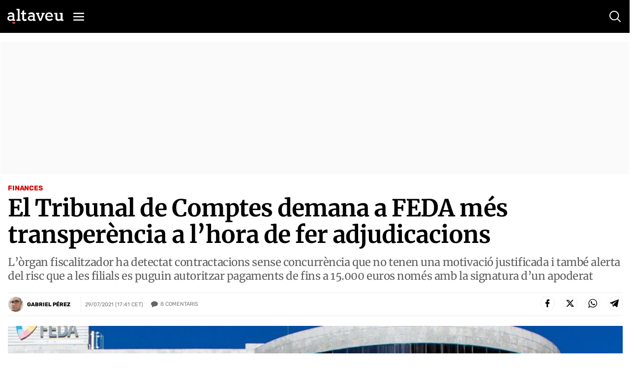

--- FILE ---
content_type: text/html; charset=UTF-8
request_url: https://www.altaveu.com/_call?controller=ComitiumSuite%5CBundle%5CCSBundle%5CWidgets%5CComments%5CController%5CWidgetController&action=renderCommentsAction&_parameters=rmRloz4pLnBBZclZn6vrMXC6uVKARN7TkG%252BnTJFy7d10yXuIqyZgGVm4QoSgh8oyhC7TVXpgzZuPtwGF3RmSclXNPjCjBl0ETLcvF%252BErqQkpnkSBKwE3eGGAXH3PvOdw65u6X9l9egsro0uGJWFmsElf%252ByD1gAmRpLshiCka2il%252B3Rgt7%252Bpqh39miTVKaSB43HUiwmj%252BjAdMmNtH6kG9rzo1v%252FObFdDZq688QpQSutlY96TWwJKfjG33RvuMOQybKFrN6EeOuDmLd1jx98Llb4Wng2bSDqC5cpbMTcCNpoICkVOh8w7%252BwuetPXFvJRgUsJQ5fNP1qzV%252BvMS9tKyhyfrIOvIm8YMf0uBnlwCfzOc8dW0v9oYOuqnJhBaIaiH3eiGzZFw72M03EBSTdwF4407HpXPQooR7VUiubA36YB8v097WgHVSWCGEWsTpc%252F8VaxDAbROC2nIzGRwnzenFZKT3Dg5UQ16ngF0hZsjdy2o1oLIa%252F4ZqfZ6jBLj2%252Fh%252BngYCcy0nq%252FBcUdBXlCSDdPdPALtxyw1MM%252BRB5q%252F2JP4cYykd4V3H%252BAC1sR7kk5J4Dq644EoBJwA5sdP7nW8KwZYO%252BqOkYU5w9bUEm3bxXMqyaDn6az%252FMuSDwao5V6jNpvQ%252FuJsIZpLJP%252FV8Ky7LlmN6azYrvo7heZVEa3uRzl6Dnw8WqRXeg3H1sNHcgT8gKD3F0KLRXbeeteyy%252FpCLgnZLyhuIB0J6VflyKRBlO81K%252F271cK%252BmCQcIIhcZR08CLVuifSY61xFFZXPOpWhyrmJS0x6eTj0I%252BUFJ5aaaByMaPZy4ecWbadsEVkAXLBRVpDwgi%252FEMOwT5jJmgCQqj79bpo9ZEnowgoW2Ti6dpNXG8jU%252Boh8LEI1FXD6uJ2gptfoDQOXsSAoSTWlbuoQHe%252BGeJWVXonX48h80wL%252FDYC6vOf1twmkyqHWe%252FOV1ukELr11DKSXxxvlS8Y0beG%252Fy63f%252FNdBz4yAdAkljaR2T0bpLKFfckr9PhOPHA4nx7hplS9FwY9nwsFsC0DbzMXJ8Sc5G9500oWG531wUSlK13eYkERrxIQvC2UIFY9n7OloYY8njy2KsEjw5ae5aduHbZecw5QNasIX4qo%252BhTNzVuMLniu7Cw1iW4bsEBGyLVVFdS8i3NJXRmHKyjNhpObsuyT%252FqWhx9SdN0pJ%252Be%252B6HD0AjuevdmwfdnXOz8Ckx6ZwecNLcwGIkNA%252B2xWvDZlYWersD4Vh%252BNx%252FLiEJdB9GxvDLheUscaQ%252FOo4%252B9z0ZlHnuFJDhr7KEZCH0dfL2evYuztwRBWfVJz3cnI7wyqtDF9hID0v1fynZl0AV9BmzL4jXqhGYVnyVl%252F0Y0HAZsXroh9lrReYjx%252Fu2UTOWQP7rApcPGAfcH4FNANk%252FcQKjuPxh%252BAXVc4VUZ6F%252F%252FW7mEpps0yLPY%252BFKKIimgFADsTidL53frbnCovimWk0JqVWhZdSKqsibzcO1eA6S%252FMkoaKnufb2CaCT8vk0aklbsl3dmItm4ZiWY0XkjZLx5kw4jAWJ008hJ3mROzKjdSjyIhEPGnzMEZF8x0uelOciIYYjsTiGMrtl71shLLSd2s%252FzHPAWGr8u2BmetrTeo1KBeBL0NAyUcZYro1iSWFBAK2q0UjgzT9Fl8BhNPzuRnKbhMgZxMoJ8d9880dJxBWpU0Ws84Phq2liJqhuhd6jkO8mXVM1VdjMEY6WPId%252Btd35Qd3Ar3ZrBobmeujCeJF3zJOSZCPPo6elCNoiNmVs%252FU3K5hU4UESxJRo2MH4MtmY2%252F4gPv9137hCGlR5db1s0zR5iV%252BhPAutKrrrdXnZv4XltOwnrGj127c2gqXgCsVS0nI9odL3jirEtcd2Vx8q7I2a2sGTosNkeYDE5RJRDzY%252FzJOcxWc%252F8F54vJkuW%252FK%252Fo36kGA0saphsCqjG22r%252FySJxs%252BI98PyH8IB%252BBWK5vr9zLr34tcrrTdpcV2at50Hiz15C7QHXB9qQB782SnjKCZIiFWh42TB8UuDdulLoTlqBVJji3xUR7xxk%252BTIdkwgXIfTwcQPj9q9ow3%252FzlHCfJf%252B%252BhCtFd01bEUgUCsKlAc8UA9aHUUdp4TPsKYrIAajC3zj2QeTqCcu8%252F5m5NT%252F0sGTR2lQGBDvDsuRaD78MU3zF%252BRgELNKNlMRF78KuPk9YAXjiBjN07a7MGWxoUVoMcvoPDfG5mQPL8JcFXJTuMGOFIKY4%252FdZJT50NiKlvadzxZvW5cs4YdbK0KSndSy6I7SIptTRcgQDWiqPXk2eTPfeScEHswjaaB7EEHqhBaqA7kEUUBqMI80dxCxKUqI3s3wEUcnEI4j7e2%252F6I2OsCuKtXXjY5Q%252B5rln%252Fj%252F971B4UeImWgyC97d54r0obgXkYavU4a1HIw9N3p5k3nNiee09YT8ASMpeD%252FO6PEQeUW4PcSClemSvsq7qTNu%252BGhdjBO2uREct9N69dtL4YJHj1Id342twBh1iZaaA4ZoZDkXqeNbDSANSmklclRUoTDSAWAyDY1Vijlzg6EpJYZM26LGJoBJYAZe6k6dr9UHvuvI7f25FrlkAuguAAViEw7XFPSegCr9Eq%252BnQPFd22MCj%252FJD5kc7Q1Vr%252BEBT51a3KPAgb7CcgjkVQJcbtlaiZM7h64JxsGDuNRw4DlFI5eoEXUA06zccK%252BDi83xXNlJvp0I4bSEFG9xTzVYX84bS30yI9NhDbXWI%252Bd%252B%252FVScAAV4jV4pQTZovj0uciE%252BhU8X1%252FgUQRhLdiCW7oDONpWaC8XZEU%252F6pX%252FPNWFIIOkgUkNa5GMBNg6krZCwmNxV3qAq0FWsQoEnCsA9REwvvLrAWbSo1zaes5b%252BU%252F4MNSBlQ4UUvGukGmlMh79O4pzmglu4WC%252BhPu2v%252Fb8A9IWbi3T1ySGmMPqpNkyIyKjxaUabPJ%252BzGSD%252BuXrb5fsuedtKK6bVCbzP5YUeioo1z27debcY4mEMx8YOt%252BmtBHvaiYDZic9TWlbw%252BkhJOZZYSpc0QB4d3EwV1yEVOla%252BjaytNQqn4SoX%252BtgOOlk%252F5f2VA9UU98itSkVCiqIBAFOcbioOnsxVjrIozsDRS4TiRNm9UVjviwDNL12irjImIk7IyER5S40LRUK6VURLbgmwoFDTO91H4fixUrIWcBF1YcRUjvddxW3%252FrvCKX8SjwemLagouaS7ydrgMoH6cLLlLaQGT0xIjXJ2X12JXTZed7a7BMesVXh7V8mA01yffFQsDxrt1vIf7dNnsx0LhXEgcqFYRAqQMRpDVut4tO1EoQbppgbUbpEhfUoqgAIoxjr8uorKwECldigK3QPRf3YMWecJjhrWy%252FDR%252FAKKIuZRGYJ3oc1LVwY%252FvPrSeBc9kOFs2wCfQiqIesCeTTvxay5EYSFRT7%252B%252F693fq6SgvHI11v5Qlo3uHxNhoSoAPfdw0QWVwGFiZaKN82mHSfZrLNQg%252Bn%252FeQAJ0RYjiS6Y9zDiQ8LzrKtjNBOTmsedEh1tvADGkrfQTuwCoXo8duzrENPISAZOwUFLmY5f3hS%252F%252FqjBdiJ0Wp3guGP%252BJH025zuTunWoldLcxOeNe72Ns7e7cyjwYdD9ODmLSiItBR4sAcKBWP2dBBuqXZDWwPf5uXDmtQpR5zYxBJqrde2q6QeTkO1GS11ZtdBC4F4nV10LsKQORwXj4P5IfNY2PIxH3f39cEfC35%252Bq2fClbGwVHDar%252BoXV33cx9jAsm9QXzHtaVOXexmIErp%252FDn%252BnEs10JiV5kd%252Fd%252FrSgG3tNNFpBV8MEiLZ6gRc%252Fyt3vzlkn1Bj7z1NHSw22Y8SCkHAJ9MX7PmXON4BA775YOaR1AKuZ5kf%252BPumYf5qhWJmMnVoSjzNcLdxKoNLqPsvV%252FbqMMJFdaZ2m5Plz5NqhkanN8AhRxkJ1jHWtytLHypF67I%253D&order=&contentId=31265&contentType=102
body_size: 6626
content:

    <div class="talk">
        
    
    <div data-type="comment" class="comment good">
        <div class="comment_ico">
            <span class="ico_comment"></span>
        </div>

        <div class="comment_data">
            <div class="comment_info">
                <strong>Nin</strong>
                                                                                                                            <small>Fa 4 anys</small>
            </div>

            <div class="comment_text">Fiscalia no actuarà , només actua per Bpa i justificar aquest desastre.
I les adjudicacions irregulars seguiran, seguiran i sinó als que no puguin donar peixet els col·locaran d’assessors a la casa gran…. Quina llàstima !!!</div>

            <div class="comment_buttons">
                    <a  href="javascript:void(0)" title="Respon" class="comment-reply btn" data-comment-reply="60582">Respon</a>
                    <a  href="javascript:void(0)" title="Votar positivament" class="valuation up like" data-comment-vote="60582" data-comment-action="positive" data-href="/_call?controller=ComitiumSuite%5CBundle%5CCSBundle%5CWidgets%5CComments%5CController%5CWidgetController&amp;action=voteCommentAction&amp;_parameters=rmRloz4pLnBBZclZn6vrMXC6uVKARN7TkG%252BnTJFy7d10yXuIqyZgGVm4QoSgh8oyhC7TVXpgzZuPtwGF3RmSclXNPjCjBl0ETLcvF%252BErqQkpnkSBKwE3eGGAXH3PvOdw65u6X9l9egsro0uGJWFmsElf%252ByD1gAmRpLshiCka2il%252B3Rgt7%252Bpqh39miTVKaSB43HUiwmj%252BjAdMmNtH6kG9rzo1v%252FObFdDZq688QpQSutlY96TWwJKfjG33RvuMOQybKFrN6EeOuDmLd1jx98Llb4Wng2bSDqC5cpbMTcCNpoICkVOh8w7%252BwuetPXFvJRgUsJQ5fNP1qzV%252BvMS9tKyhyfrIOvIm8YMf0uBnlwCfzOc8dW0v9oYOuqnJhBaIaiH3eiGzZFw72M03EBSTdwF4407HpXPQooR7VUiubA36YB8v097WgHVSWCGEWsTpc%252F8VaxDAbROC2nIzGRwnzenFZKT3Dg5UQ16ngF0hZsjdy2o1oLIa%252F4ZqfZ6jBLj2%252Fh%252BngYCcy0nq%252FBcUdBXlCSDdPdPALtxyw1MM%252BRB5q%252F2JP4cYykd4V3H%252BAC1sR7kk5J4Dq644EoBJwA5sdP7nW8KwZYO%252BqOkYU5w9bUEm3bxXMqyaDn6az%252FMuSDwao5V6jNpvQ%252FuJsIZpLJP%252FV8Ky7LlmN6azYrvo7heZVEa3uRzl6Dnw8WqRXeg3H1sNHcgT8gKD3F0KLRXbeeteyy%252FpCLgnZLyhuIB0J6VflyKRBlO81K%252F271cK%252BmCQcIIhcZR08CLVuifSY61xFFZXPOpWhyrmJS0x6eTj0I%252BUFJ5aaaByMaPZy4ecWbadsEVkAXLBRVpDwgi%252FEMOwT5jJmgCQqj79bpo9ZEnowgoW2Ti6dpNXG8jU%252Boh8LEI1FXD6uJ2gptfoDQOXsSAoSTWlbuoQHe%252BGeJWVXonX48h80wL%252FDYC6vOf1twmkyqHWe%252FOV1ukELr11DKSXxxvlS8Y0beG%252Fy63f%252FNdBz4yAdAkljaR2T0bpLKFfckr9PhOPHA4nx7hplS9FwY9nwsFsC0DbzMXJ8Sc5G9500oWG531wUSlK13eYkERrxIQvC2UIFY9n7OloYY8njy2KsEjw5ae5aduHbZecw5QNasIX4qo%252BhTNzVuMLniu7Cw1iW4bsEBGyLVVFdS8i3NJXRmHKyjNhpObsuyT%252FqWhx9SdN0pJ%252Be%252B6HD0AjuevdmwfdnXOz8Ckx6ZwecNLcwGIkNA%252B2xWvDZlYWersD4Vh%252BNx%252FLiEJdB9GxvDLheUscaQ%252FOo4%252B9z0ZlHnuFJDhr7KEZCH0dfL2evYuztwRBWfVJz3cnI7wyqtDF9hID0v1fynZl0AV9BmzL4jXqhGYVnyVl%252F0Y0HAZsXroh9lrReYjx%252Fu2UTOWQP7rApcPGAfcH4FNANk%252FcQKjuPxh%252BAXVc4VUZ6F%252F%252FW7mEpps0yLPY%252BFKKIimgFADsTidL53frbnCovimWk0JqVWhZdSKqsibzcO1eA6S%252FMkoaKnufb2CaCT8vk0aklbsl3dmItm4ZiWY0XkjZLx5kw4jAWJ008hJ3mROzKjdSjyIhEPGnzMEZF8x0uelOciIYYjsTiGMrtl71shLLSd2s%252FzHPAWGr8u2BmetrTeo1KBeBL0NAyUcZYro1iSWFBAK2q0UjgzT9Fl8BhNPzuRnKbhMgZxMoJ8d9880dJxBWpU0Ws84Phq2liJqhuhd6jkO8mXVM1VdjMEY6WPId%252Btd35Qd3Ar3ZrBobmeujCeJF3zJOSZCPPo6elCNoiNmVs%252FU3K5hU4UESxJRo2MH4MtmY2%252F4gPv9137hCGlR5db1s0zR5iV%252BhPAutKrrrdXnZv4XltOwnrGj127c2gqXgCsVS0nI9odL3jirEtcd2Vx8q7I2a2sGTosNkeYDE5RJRDzY%252FzJOcxWc%252F8F54vJkuW%252FK%252Fo36kGA0saphsCqjG22r%252FySJxs%252BI98PyH8IB%252BBWK5vr9zLr34tcrrTdpcV2at50Hiz15C7QHXB9qQB782SnjKCZIiFWh42TB8UuDdulLoTlqBVJji3xUR7xxk%252BTIdkwgXIfTwcQPj9q9ow3%252FzlHCfJf%252B%252BhCtFd01bEUgUCsKlAc8UA9aHUUdp4TPsKYrIAajC3zj2QeTqCcu8%252F5m5NT%252F0sGTR2lQGBDvDsuRaD78MU3zF%252BRgELNKNlMRF78KuPk9YAXjiBjN07a7MGWxoUVoMcvoPDfG5mQPL8JcFXJTuMGOFIKY4%252FdZJT50NiKlvadzxZvW5cs4YdbK0KSndSy6I7SIptTRcgQDWiqPXk2eTPfeScEHswjaaB7EEHqhBaqA7kEUUBqMI80dxCxKUqI3s3wEUcnEI4j7e2%252F6I2OsCuKtXXjY5Q%252B5rln%252Fj%252F971B4UeImWgyC97d54r0obgXkYavU4a1HIw9N3p5k3nNiee09YT8ASMpeD%252FO6PEQeUW4PcSClemSvsq7qTNu%252BGhdjBO2uREct9N69dtL4YJHj1Id342twBh1iZaaA4ZoZDkXqeNbDSANSmklclRUoTDSAWAyDY1Vijlzg6EpJYZM26LGJoBJYAZe6k6dr9UHvuvI7f25FrlkAuguAAViEw7XFPSegCr9Eq%252BnQPFd22MCj%252FJD5kc7Q1Vr%252BEBT51a3KPAgb7CcgjkVQJcbtlaiZM7h64JxsGDuNRw4DlFI5eoEXUA06zccK%252BDi83xXNlJvp0I4bSEFG9xTzVYX84bS30yI9NhDbXWI%252Bd%252B%252FVScAAV4jV4pQTZovj0uciE%252BhU8X1%252FgUQRhLdiCW7oDONpWaC8XZEU%252F6pX%252FPNWFIIOkgUkNa5GMBNg6krZCwmNxV3qAq0FWsQoEnCsA9REwvvLrAWbSo1zaes5b%252BU%252F4MNSBlQ4UUvGukGmlMh79O4pzmglu4WC%252BhPu2v%252Fb8A9IWbi3T1ySGmMPqpNkyIyKjxaUabPJ%252BzGSD%252BuXrb5fsuedtKK6bVCbzP5YUeioo1z27debcY4mEMx8YOt%252BmtBHvaiYDZic9TWlbw%252BkhJOZZYSpc0QB4d3EwV1yEVOla%252BjaytNQqn4SoX%252BtgOOlk%252F5f2VA9UU98itSkVCiqIBAFOcbioOnsxVjrIozsDRS4TiRNm9UVjviwDNL12irjImIk7IyER5S40LRUK6VURLbgmwoFDTO91H4fixUrIWcBF1YcRUjvddxW3%252FrvCKX8SjwemLagouaS7ydrgMoH6cLLlLaQGT0xIjXJ2X12JXTZed7a7BMesVXh7V8mA01yffFQsDxrt1vIf7dNnsx0LhXEgcqFYRAqQMRpDVut4tO1EoQbppgbUbpEhfUoqgAIoxjr8uorKwECldigK3QPRf3YMWecJjhrWy%252FDR%252FAKKIuZRGYJ3oc1LVwY%252FvPrSeBc9kOFs2wCfQiqIesCeTTvxay5EYSFRT7%252B%252F693fq6SgvHI11v5Qlo3uHxNhoSoAPfdw0QWVwGFiZaKN82mHSfZrLNQg%252Bn%252FeQAJ0RYjiS6Y9zDiQ8LzrKtjNBOTmsedEh1tvADGkrfQTuwCoXo8duzrENPISAZOwUFLmY5f3hS%252F%252FqjBdiJ0Wp3guGP%252BJH025zuTunWoldLcxOeNe72Ns7e7cyjwYdD9ODmLSiItBR4sAcKBWP2dBBuqXZDWwPf5uXDmtQpR5zYxBJqrde2q6QeTkO1GS11ZtdBC4F4nV10LsKQORwXj4P5IfNY2PIxH3f39cEfC35%252Bq2fClbGwVHDar%252BoXV33cx9jAsm9QXzHtaVOXexmIErp%252FDn%252BnEs10JiV5kd%252Fd%252FrSgG3tNNFpBV8MEiLZ6gRc%252Fyt3vzlkn1Bj7z1NHSw22Y8SCkHAJ9MX7PmXON4BA775YOaR1AKuZ5kf%252BPumYf5qhWJmMnVoSjzNcLdxKoNLqPsvV%252FbqMMJFdaZ2m5Plz5NqhkanN8AhRxkJ1jHWtytLHypF67I%253D">12</a>
                    <a  href="javascript:void(0)" title="Votar negativament" class="valuation down dislike" data-comment-vote="60582" data-comment-action="negative" data-href="/_call?controller=ComitiumSuite%5CBundle%5CCSBundle%5CWidgets%5CComments%5CController%5CWidgetController&amp;action=voteCommentAction&amp;_parameters=rmRloz4pLnBBZclZn6vrMXC6uVKARN7TkG%252BnTJFy7d10yXuIqyZgGVm4QoSgh8oyhC7TVXpgzZuPtwGF3RmSclXNPjCjBl0ETLcvF%252BErqQkpnkSBKwE3eGGAXH3PvOdw65u6X9l9egsro0uGJWFmsElf%252ByD1gAmRpLshiCka2il%252B3Rgt7%252Bpqh39miTVKaSB43HUiwmj%252BjAdMmNtH6kG9rzo1v%252FObFdDZq688QpQSutlY96TWwJKfjG33RvuMOQybKFrN6EeOuDmLd1jx98Llb4Wng2bSDqC5cpbMTcCNpoICkVOh8w7%252BwuetPXFvJRgUsJQ5fNP1qzV%252BvMS9tKyhyfrIOvIm8YMf0uBnlwCfzOc8dW0v9oYOuqnJhBaIaiH3eiGzZFw72M03EBSTdwF4407HpXPQooR7VUiubA36YB8v097WgHVSWCGEWsTpc%252F8VaxDAbROC2nIzGRwnzenFZKT3Dg5UQ16ngF0hZsjdy2o1oLIa%252F4ZqfZ6jBLj2%252Fh%252BngYCcy0nq%252FBcUdBXlCSDdPdPALtxyw1MM%252BRB5q%252F2JP4cYykd4V3H%252BAC1sR7kk5J4Dq644EoBJwA5sdP7nW8KwZYO%252BqOkYU5w9bUEm3bxXMqyaDn6az%252FMuSDwao5V6jNpvQ%252FuJsIZpLJP%252FV8Ky7LlmN6azYrvo7heZVEa3uRzl6Dnw8WqRXeg3H1sNHcgT8gKD3F0KLRXbeeteyy%252FpCLgnZLyhuIB0J6VflyKRBlO81K%252F271cK%252BmCQcIIhcZR08CLVuifSY61xFFZXPOpWhyrmJS0x6eTj0I%252BUFJ5aaaByMaPZy4ecWbadsEVkAXLBRVpDwgi%252FEMOwT5jJmgCQqj79bpo9ZEnowgoW2Ti6dpNXG8jU%252Boh8LEI1FXD6uJ2gptfoDQOXsSAoSTWlbuoQHe%252BGeJWVXonX48h80wL%252FDYC6vOf1twmkyqHWe%252FOV1ukELr11DKSXxxvlS8Y0beG%252Fy63f%252FNdBz4yAdAkljaR2T0bpLKFfckr9PhOPHA4nx7hplS9FwY9nwsFsC0DbzMXJ8Sc5G9500oWG531wUSlK13eYkERrxIQvC2UIFY9n7OloYY8njy2KsEjw5ae5aduHbZecw5QNasIX4qo%252BhTNzVuMLniu7Cw1iW4bsEBGyLVVFdS8i3NJXRmHKyjNhpObsuyT%252FqWhx9SdN0pJ%252Be%252B6HD0AjuevdmwfdnXOz8Ckx6ZwecNLcwGIkNA%252B2xWvDZlYWersD4Vh%252BNx%252FLiEJdB9GxvDLheUscaQ%252FOo4%252B9z0ZlHnuFJDhr7KEZCH0dfL2evYuztwRBWfVJz3cnI7wyqtDF9hID0v1fynZl0AV9BmzL4jXqhGYVnyVl%252F0Y0HAZsXroh9lrReYjx%252Fu2UTOWQP7rApcPGAfcH4FNANk%252FcQKjuPxh%252BAXVc4VUZ6F%252F%252FW7mEpps0yLPY%252BFKKIimgFADsTidL53frbnCovimWk0JqVWhZdSKqsibzcO1eA6S%252FMkoaKnufb2CaCT8vk0aklbsl3dmItm4ZiWY0XkjZLx5kw4jAWJ008hJ3mROzKjdSjyIhEPGnzMEZF8x0uelOciIYYjsTiGMrtl71shLLSd2s%252FzHPAWGr8u2BmetrTeo1KBeBL0NAyUcZYro1iSWFBAK2q0UjgzT9Fl8BhNPzuRnKbhMgZxMoJ8d9880dJxBWpU0Ws84Phq2liJqhuhd6jkO8mXVM1VdjMEY6WPId%252Btd35Qd3Ar3ZrBobmeujCeJF3zJOSZCPPo6elCNoiNmVs%252FU3K5hU4UESxJRo2MH4MtmY2%252F4gPv9137hCGlR5db1s0zR5iV%252BhPAutKrrrdXnZv4XltOwnrGj127c2gqXgCsVS0nI9odL3jirEtcd2Vx8q7I2a2sGTosNkeYDE5RJRDzY%252FzJOcxWc%252F8F54vJkuW%252FK%252Fo36kGA0saphsCqjG22r%252FySJxs%252BI98PyH8IB%252BBWK5vr9zLr34tcrrTdpcV2at50Hiz15C7QHXB9qQB782SnjKCZIiFWh42TB8UuDdulLoTlqBVJji3xUR7xxk%252BTIdkwgXIfTwcQPj9q9ow3%252FzlHCfJf%252B%252BhCtFd01bEUgUCsKlAc8UA9aHUUdp4TPsKYrIAajC3zj2QeTqCcu8%252F5m5NT%252F0sGTR2lQGBDvDsuRaD78MU3zF%252BRgELNKNlMRF78KuPk9YAXjiBjN07a7MGWxoUVoMcvoPDfG5mQPL8JcFXJTuMGOFIKY4%252FdZJT50NiKlvadzxZvW5cs4YdbK0KSndSy6I7SIptTRcgQDWiqPXk2eTPfeScEHswjaaB7EEHqhBaqA7kEUUBqMI80dxCxKUqI3s3wEUcnEI4j7e2%252F6I2OsCuKtXXjY5Q%252B5rln%252Fj%252F971B4UeImWgyC97d54r0obgXkYavU4a1HIw9N3p5k3nNiee09YT8ASMpeD%252FO6PEQeUW4PcSClemSvsq7qTNu%252BGhdjBO2uREct9N69dtL4YJHj1Id342twBh1iZaaA4ZoZDkXqeNbDSANSmklclRUoTDSAWAyDY1Vijlzg6EpJYZM26LGJoBJYAZe6k6dr9UHvuvI7f25FrlkAuguAAViEw7XFPSegCr9Eq%252BnQPFd22MCj%252FJD5kc7Q1Vr%252BEBT51a3KPAgb7CcgjkVQJcbtlaiZM7h64JxsGDuNRw4DlFI5eoEXUA06zccK%252BDi83xXNlJvp0I4bSEFG9xTzVYX84bS30yI9NhDbXWI%252Bd%252B%252FVScAAV4jV4pQTZovj0uciE%252BhU8X1%252FgUQRhLdiCW7oDONpWaC8XZEU%252F6pX%252FPNWFIIOkgUkNa5GMBNg6krZCwmNxV3qAq0FWsQoEnCsA9REwvvLrAWbSo1zaes5b%252BU%252F4MNSBlQ4UUvGukGmlMh79O4pzmglu4WC%252BhPu2v%252Fb8A9IWbi3T1ySGmMPqpNkyIyKjxaUabPJ%252BzGSD%252BuXrb5fsuedtKK6bVCbzP5YUeioo1z27debcY4mEMx8YOt%252BmtBHvaiYDZic9TWlbw%252BkhJOZZYSpc0QB4d3EwV1yEVOla%252BjaytNQqn4SoX%252BtgOOlk%252F5f2VA9UU98itSkVCiqIBAFOcbioOnsxVjrIozsDRS4TiRNm9UVjviwDNL12irjImIk7IyER5S40LRUK6VURLbgmwoFDTO91H4fixUrIWcBF1YcRUjvddxW3%252FrvCKX8SjwemLagouaS7ydrgMoH6cLLlLaQGT0xIjXJ2X12JXTZed7a7BMesVXh7V8mA01yffFQsDxrt1vIf7dNnsx0LhXEgcqFYRAqQMRpDVut4tO1EoQbppgbUbpEhfUoqgAIoxjr8uorKwECldigK3QPRf3YMWecJjhrWy%252FDR%252FAKKIuZRGYJ3oc1LVwY%252FvPrSeBc9kOFs2wCfQiqIesCeTTvxay5EYSFRT7%252B%252F693fq6SgvHI11v5Qlo3uHxNhoSoAPfdw0QWVwGFiZaKN82mHSfZrLNQg%252Bn%252FeQAJ0RYjiS6Y9zDiQ8LzrKtjNBOTmsedEh1tvADGkrfQTuwCoXo8duzrENPISAZOwUFLmY5f3hS%252F%252FqjBdiJ0Wp3guGP%252BJH025zuTunWoldLcxOeNe72Ns7e7cyjwYdD9ODmLSiItBR4sAcKBWP2dBBuqXZDWwPf5uXDmtQpR5zYxBJqrde2q6QeTkO1GS11ZtdBC4F4nV10LsKQORwXj4P5IfNY2PIxH3f39cEfC35%252Bq2fClbGwVHDar%252BoXV33cx9jAsm9QXzHtaVOXexmIErp%252FDn%252BnEs10JiV5kd%252Fd%252FrSgG3tNNFpBV8MEiLZ6gRc%252Fyt3vzlkn1Bj7z1NHSw22Y8SCkHAJ9MX7PmXON4BA775YOaR1AKuZ5kf%252BPumYf5qhWJmMnVoSjzNcLdxKoNLqPsvV%252FbqMMJFdaZ2m5Plz5NqhkanN8AhRxkJ1jHWtytLHypF67I%253D">1</a>
                    <a  href="javascript:void(0)" title="Denuncia" class="comment-report btn" data-comment-report="60582" data-href="/_call?controller=ComitiumSuite%5CBundle%5CCSBundle%5CWidgets%5CComments%5CController%5CWidgetController&amp;action=reportCommentAction&amp;_parameters=rmRloz4pLnBBZclZn6vrMXC6uVKARN7TkG%252BnTJFy7d10yXuIqyZgGVm4QoSgh8oyhC7TVXpgzZuPtwGF3RmSclXNPjCjBl0ETLcvF%252BErqQkpnkSBKwE3eGGAXH3PvOdw65u6X9l9egsro0uGJWFmsElf%252ByD1gAmRpLshiCka2il%252B3Rgt7%252Bpqh39miTVKaSB43HUiwmj%252BjAdMmNtH6kG9rzo1v%252FObFdDZq688QpQSutlY96TWwJKfjG33RvuMOQybKFrN6EeOuDmLd1jx98Llb4Wng2bSDqC5cpbMTcCNpoICkVOh8w7%252BwuetPXFvJRgUsJQ5fNP1qzV%252BvMS9tKyhyfrIOvIm8YMf0uBnlwCfzOc8dW0v9oYOuqnJhBaIaiH3eiGzZFw72M03EBSTdwF4407HpXPQooR7VUiubA36YB8v097WgHVSWCGEWsTpc%252F8VaxDAbROC2nIzGRwnzenFZKT3Dg5UQ16ngF0hZsjdy2o1oLIa%252F4ZqfZ6jBLj2%252Fh%252BngYCcy0nq%252FBcUdBXlCSDdPdPALtxyw1MM%252BRB5q%252F2JP4cYykd4V3H%252BAC1sR7kk5J4Dq644EoBJwA5sdP7nW8KwZYO%252BqOkYU5w9bUEm3bxXMqyaDn6az%252FMuSDwao5V6jNpvQ%252FuJsIZpLJP%252FV8Ky7LlmN6azYrvo7heZVEa3uRzl6Dnw8WqRXeg3H1sNHcgT8gKD3F0KLRXbeeteyy%252FpCLgnZLyhuIB0J6VflyKRBlO81K%252F271cK%252BmCQcIIhcZR08CLVuifSY61xFFZXPOpWhyrmJS0x6eTj0I%252BUFJ5aaaByMaPZy4ecWbadsEVkAXLBRVpDwgi%252FEMOwT5jJmgCQqj79bpo9ZEnowgoW2Ti6dpNXG8jU%252Boh8LEI1FXD6uJ2gptfoDQOXsSAoSTWlbuoQHe%252BGeJWVXonX48h80wL%252FDYC6vOf1twmkyqHWe%252FOV1ukELr11DKSXxxvlS8Y0beG%252Fy63f%252FNdBz4yAdAkljaR2T0bpLKFfckr9PhOPHA4nx7hplS9FwY9nwsFsC0DbzMXJ8Sc5G9500oWG531wUSlK13eYkERrxIQvC2UIFY9n7OloYY8njy2KsEjw5ae5aduHbZecw5QNasIX4qo%252BhTNzVuMLniu7Cw1iW4bsEBGyLVVFdS8i3NJXRmHKyjNhpObsuyT%252FqWhx9SdN0pJ%252Be%252B6HD0AjuevdmwfdnXOz8Ckx6ZwecNLcwGIkNA%252B2xWvDZlYWersD4Vh%252BNx%252FLiEJdB9GxvDLheUscaQ%252FOo4%252B9z0ZlHnuFJDhr7KEZCH0dfL2evYuztwRBWfVJz3cnI7wyqtDF9hID0v1fynZl0AV9BmzL4jXqhGYVnyVl%252F0Y0HAZsXroh9lrReYjx%252Fu2UTOWQP7rApcPGAfcH4FNANk%252FcQKjuPxh%252BAXVc4VUZ6F%252F%252FW7mEpps0yLPY%252BFKKIimgFADsTidL53frbnCovimWk0JqVWhZdSKqsibzcO1eA6S%252FMkoaKnufb2CaCT8vk0aklbsl3dmItm4ZiWY0XkjZLx5kw4jAWJ008hJ3mROzKjdSjyIhEPGnzMEZF8x0uelOciIYYjsTiGMrtl71shLLSd2s%252FzHPAWGr8u2BmetrTeo1KBeBL0NAyUcZYro1iSWFBAK2q0UjgzT9Fl8BhNPzuRnKbhMgZxMoJ8d9880dJxBWpU0Ws84Phq2liJqhuhd6jkO8mXVM1VdjMEY6WPId%252Btd35Qd3Ar3ZrBobmeujCeJF3zJOSZCPPo6elCNoiNmVs%252FU3K5hU4UESxJRo2MH4MtmY2%252F4gPv9137hCGlR5db1s0zR5iV%252BhPAutKrrrdXnZv4XltOwnrGj127c2gqXgCsVS0nI9odL3jirEtcd2Vx8q7I2a2sGTosNkeYDE5RJRDzY%252FzJOcxWc%252F8F54vJkuW%252FK%252Fo36kGA0saphsCqjG22r%252FySJxs%252BI98PyH8IB%252BBWK5vr9zLr34tcrrTdpcV2at50Hiz15C7QHXB9qQB782SnjKCZIiFWh42TB8UuDdulLoTlqBVJji3xUR7xxk%252BTIdkwgXIfTwcQPj9q9ow3%252FzlHCfJf%252B%252BhCtFd01bEUgUCsKlAc8UA9aHUUdp4TPsKYrIAajC3zj2QeTqCcu8%252F5m5NT%252F0sGTR2lQGBDvDsuRaD78MU3zF%252BRgELNKNlMRF78KuPk9YAXjiBjN07a7MGWxoUVoMcvoPDfG5mQPL8JcFXJTuMGOFIKY4%252FdZJT50NiKlvadzxZvW5cs4YdbK0KSndSy6I7SIptTRcgQDWiqPXk2eTPfeScEHswjaaB7EEHqhBaqA7kEUUBqMI80dxCxKUqI3s3wEUcnEI4j7e2%252F6I2OsCuKtXXjY5Q%252B5rln%252Fj%252F971B4UeImWgyC97d54r0obgXkYavU4a1HIw9N3p5k3nNiee09YT8ASMpeD%252FO6PEQeUW4PcSClemSvsq7qTNu%252BGhdjBO2uREct9N69dtL4YJHj1Id342twBh1iZaaA4ZoZDkXqeNbDSANSmklclRUoTDSAWAyDY1Vijlzg6EpJYZM26LGJoBJYAZe6k6dr9UHvuvI7f25FrlkAuguAAViEw7XFPSegCr9Eq%252BnQPFd22MCj%252FJD5kc7Q1Vr%252BEBT51a3KPAgb7CcgjkVQJcbtlaiZM7h64JxsGDuNRw4DlFI5eoEXUA06zccK%252BDi83xXNlJvp0I4bSEFG9xTzVYX84bS30yI9NhDbXWI%252Bd%252B%252FVScAAV4jV4pQTZovj0uciE%252BhU8X1%252FgUQRhLdiCW7oDONpWaC8XZEU%252F6pX%252FPNWFIIOkgUkNa5GMBNg6krZCwmNxV3qAq0FWsQoEnCsA9REwvvLrAWbSo1zaes5b%252BU%252F4MNSBlQ4UUvGukGmlMh79O4pzmglu4WC%252BhPu2v%252Fb8A9IWbi3T1ySGmMPqpNkyIyKjxaUabPJ%252BzGSD%252BuXrb5fsuedtKK6bVCbzP5YUeioo1z27debcY4mEMx8YOt%252BmtBHvaiYDZic9TWlbw%252BkhJOZZYSpc0QB4d3EwV1yEVOla%252BjaytNQqn4SoX%252BtgOOlk%252F5f2VA9UU98itSkVCiqIBAFOcbioOnsxVjrIozsDRS4TiRNm9UVjviwDNL12irjImIk7IyER5S40LRUK6VURLbgmwoFDTO91H4fixUrIWcBF1YcRUjvddxW3%252FrvCKX8SjwemLagouaS7ydrgMoH6cLLlLaQGT0xIjXJ2X12JXTZed7a7BMesVXh7V8mA01yffFQsDxrt1vIf7dNnsx0LhXEgcqFYRAqQMRpDVut4tO1EoQbppgbUbpEhfUoqgAIoxjr8uorKwECldigK3QPRf3YMWecJjhrWy%252FDR%252FAKKIuZRGYJ3oc1LVwY%252FvPrSeBc9kOFs2wCfQiqIesCeTTvxay5EYSFRT7%252B%252F693fq6SgvHI11v5Qlo3uHxNhoSoAPfdw0QWVwGFiZaKN82mHSfZrLNQg%252Bn%252FeQAJ0RYjiS6Y9zDiQ8LzrKtjNBOTmsedEh1tvADGkrfQTuwCoXo8duzrENPISAZOwUFLmY5f3hS%252F%252FqjBdiJ0Wp3guGP%252BJH025zuTunWoldLcxOeNe72Ns7e7cyjwYdD9ODmLSiItBR4sAcKBWP2dBBuqXZDWwPf5uXDmtQpR5zYxBJqrde2q6QeTkO1GS11ZtdBC4F4nV10LsKQORwXj4P5IfNY2PIxH3f39cEfC35%252Bq2fClbGwVHDar%252BoXV33cx9jAsm9QXzHtaVOXexmIErp%252FDn%252BnEs10JiV5kd%252Fd%252FrSgG3tNNFpBV8MEiLZ6gRc%252Fyt3vzlkn1Bj7z1NHSw22Y8SCkHAJ9MX7PmXON4BA775YOaR1AKuZ5kf%252BPumYf5qhWJmMnVoSjzNcLdxKoNLqPsvV%252FbqMMJFdaZ2m5Plz5NqhkanN8AhRxkJ1jHWtytLHypF67I%253D">Denuncia</a>
            </div>
        </div>

            </div>

    </div>
    <div class="talk">
        
    
    <div data-type="comment" class="comment good">
        <div class="comment_ico">
            <span class="ico_comment"></span>
        </div>

        <div class="comment_data">
            <div class="comment_info">
                <strong>Bananero</strong>
                                                                                                                            <small>Fa 4 anys</small>
            </div>

            <div class="comment_text">Pues que depurin responsabilitats, a es veritat que això es Andorra, un país bananero al mig d'Europa.</div>

            <div class="comment_buttons">
                    <a  href="javascript:void(0)" title="Respon" class="comment-reply btn" data-comment-reply="60581">Respon</a>
                    <a  href="javascript:void(0)" title="Votar positivament" class="valuation up like" data-comment-vote="60581" data-comment-action="positive" data-href="/_call?controller=ComitiumSuite%5CBundle%5CCSBundle%5CWidgets%5CComments%5CController%5CWidgetController&amp;action=voteCommentAction&amp;_parameters=rmRloz4pLnBBZclZn6vrMXC6uVKARN7TkG%252BnTJFy7d10yXuIqyZgGVm4QoSgh8oyhC7TVXpgzZuPtwGF3RmSclXNPjCjBl0ETLcvF%252BErqQkpnkSBKwE3eGGAXH3PvOdw65u6X9l9egsro0uGJWFmsElf%252ByD1gAmRpLshiCka2il%252B3Rgt7%252Bpqh39miTVKaSB43HUiwmj%252BjAdMmNtH6kG9rzo1v%252FObFdDZq688QpQSutlY96TWwJKfjG33RvuMOQybKFrN6EeOuDmLd1jx98Llb4Wng2bSDqC5cpbMTcCNpoICkVOh8w7%252BwuetPXFvJRgUsJQ5fNP1qzV%252BvMS9tKyhyfrIOvIm8YMf0uBnlwCfzOc8dW0v9oYOuqnJhBaIaiH3eiGzZFw72M03EBSTdwF4407HpXPQooR7VUiubA36YB8v097WgHVSWCGEWsTpc%252F8VaxDAbROC2nIzGRwnzenFZKT3Dg5UQ16ngF0hZsjdy2o1oLIa%252F4ZqfZ6jBLj2%252Fh%252BngYCcy0nq%252FBcUdBXlCSDdPdPALtxyw1MM%252BRB5q%252F2JP4cYykd4V3H%252BAC1sR7kk5J4Dq644EoBJwA5sdP7nW8KwZYO%252BqOkYU5w9bUEm3bxXMqyaDn6az%252FMuSDwao5V6jNpvQ%252FuJsIZpLJP%252FV8Ky7LlmN6azYrvo7heZVEa3uRzl6Dnw8WqRXeg3H1sNHcgT8gKD3F0KLRXbeeteyy%252FpCLgnZLyhuIB0J6VflyKRBlO81K%252F271cK%252BmCQcIIhcZR08CLVuifSY61xFFZXPOpWhyrmJS0x6eTj0I%252BUFJ5aaaByMaPZy4ecWbadsEVkAXLBRVpDwgi%252FEMOwT5jJmgCQqj79bpo9ZEnowgoW2Ti6dpNXG8jU%252Boh8LEI1FXD6uJ2gptfoDQOXsSAoSTWlbuoQHe%252BGeJWVXonX48h80wL%252FDYC6vOf1twmkyqHWe%252FOV1ukELr11DKSXxxvlS8Y0beG%252Fy63f%252FNdBz4yAdAkljaR2T0bpLKFfckr9PhOPHA4nx7hplS9FwY9nwsFsC0DbzMXJ8Sc5G9500oWG531wUSlK13eYkERrxIQvC2UIFY9n7OloYY8njy2KsEjw5ae5aduHbZecw5QNasIX4qo%252BhTNzVuMLniu7Cw1iW4bsEBGyLVVFdS8i3NJXRmHKyjNhpObsuyT%252FqWhx9SdN0pJ%252Be%252B6HD0AjuevdmwfdnXOz8Ckx6ZwecNLcwGIkNA%252B2xWvDZlYWersD4Vh%252BNx%252FLiEJdB9GxvDLheUscaQ%252FOo4%252B9z0ZlHnuFJDhr7KEZCH0dfL2evYuztwRBWfVJz3cnI7wyqtDF9hID0v1fynZl0AV9BmzL4jXqhGYVnyVl%252F0Y0HAZsXroh9lrReYjx%252Fu2UTOWQP7rApcPGAfcH4FNANk%252FcQKjuPxh%252BAXVc4VUZ6F%252F%252FW7mEpps0yLPY%252BFKKIimgFADsTidL53frbnCovimWk0JqVWhZdSKqsibzcO1eA6S%252FMkoaKnufb2CaCT8vk0aklbsl3dmItm4ZiWY0XkjZLx5kw4jAWJ008hJ3mROzKjdSjyIhEPGnzMEZF8x0uelOciIYYjsTiGMrtl71shLLSd2s%252FzHPAWGr8u2BmetrTeo1KBeBL0NAyUcZYro1iSWFBAK2q0UjgzT9Fl8BhNPzuRnKbhMgZxMoJ8d9880dJxBWpU0Ws84Phq2liJqhuhd6jkO8mXVM1VdjMEY6WPId%252Btd35Qd3Ar3ZrBobmeujCeJF3zJOSZCPPo6elCNoiNmVs%252FU3K5hU4UESxJRo2MH4MtmY2%252F4gPv9137hCGlR5db1s0zR5iV%252BhPAutKrrrdXnZv4XltOwnrGj127c2gqXgCsVS0nI9odL3jirEtcd2Vx8q7I2a2sGTosNkeYDE5RJRDzY%252FzJOcxWc%252F8F54vJkuW%252FK%252Fo36kGA0saphsCqjG22r%252FySJxs%252BI98PyH8IB%252BBWK5vr9zLr34tcrrTdpcV2at50Hiz15C7QHXB9qQB782SnjKCZIiFWh42TB8UuDdulLoTlqBVJji3xUR7xxk%252BTIdkwgXIfTwcQPj9q9ow3%252FzlHCfJf%252B%252BhCtFd01bEUgUCsKlAc8UA9aHUUdp4TPsKYrIAajC3zj2QeTqCcu8%252F5m5NT%252F0sGTR2lQGBDvDsuRaD78MU3zF%252BRgELNKNlMRF78KuPk9YAXjiBjN07a7MGWxoUVoMcvoPDfG5mQPL8JcFXJTuMGOFIKY4%252FdZJT50NiKlvadzxZvW5cs4YdbK0KSndSy6I7SIptTRcgQDWiqPXk2eTPfeScEHswjaaB7EEHqhBaqA7kEUUBqMI80dxCxKUqI3s3wEUcnEI4j7e2%252F6I2OsCuKtXXjY5Q%252B5rln%252Fj%252F971B4UeImWgyC97d54r0obgXkYavU4a1HIw9N3p5k3nNiee09YT8ASMpeD%252FO6PEQeUW4PcSClemSvsq7qTNu%252BGhdjBO2uREct9N69dtL4YJHj1Id342twBh1iZaaA4ZoZDkXqeNbDSANSmklclRUoTDSAWAyDY1Vijlzg6EpJYZM26LGJoBJYAZe6k6dr9UHvuvI7f25FrlkAuguAAViEw7XFPSegCr9Eq%252BnQPFd22MCj%252FJD5kc7Q1Vr%252BEBT51a3KPAgb7CcgjkVQJcbtlaiZM7h64JxsGDuNRw4DlFI5eoEXUA06zccK%252BDi83xXNlJvp0I4bSEFG9xTzVYX84bS30yI9NhDbXWI%252Bd%252B%252FVScAAV4jV4pQTZovj0uciE%252BhU8X1%252FgUQRhLdiCW7oDONpWaC8XZEU%252F6pX%252FPNWFIIOkgUkNa5GMBNg6krZCwmNxV3qAq0FWsQoEnCsA9REwvvLrAWbSo1zaes5b%252BU%252F4MNSBlQ4UUvGukGmlMh79O4pzmglu4WC%252BhPu2v%252Fb8A9IWbi3T1ySGmMPqpNkyIyKjxaUabPJ%252BzGSD%252BuXrb5fsuedtKK6bVCbzP5YUeioo1z27debcY4mEMx8YOt%252BmtBHvaiYDZic9TWlbw%252BkhJOZZYSpc0QB4d3EwV1yEVOla%252BjaytNQqn4SoX%252BtgOOlk%252F5f2VA9UU98itSkVCiqIBAFOcbioOnsxVjrIozsDRS4TiRNm9UVjviwDNL12irjImIk7IyER5S40LRUK6VURLbgmwoFDTO91H4fixUrIWcBF1YcRUjvddxW3%252FrvCKX8SjwemLagouaS7ydrgMoH6cLLlLaQGT0xIjXJ2X12JXTZed7a7BMesVXh7V8mA01yffFQsDxrt1vIf7dNnsx0LhXEgcqFYRAqQMRpDVut4tO1EoQbppgbUbpEhfUoqgAIoxjr8uorKwECldigK3QPRf3YMWecJjhrWy%252FDR%252FAKKIuZRGYJ3oc1LVwY%252FvPrSeBc9kOFs2wCfQiqIesCeTTvxay5EYSFRT7%252B%252F693fq6SgvHI11v5Qlo3uHxNhoSoAPfdw0QWVwGFiZaKN82mHSfZrLNQg%252Bn%252FeQAJ0RYjiS6Y9zDiQ8LzrKtjNBOTmsedEh1tvADGkrfQTuwCoXo8duzrENPISAZOwUFLmY5f3hS%252F%252FqjBdiJ0Wp3guGP%252BJH025zuTunWoldLcxOeNe72Ns7e7cyjwYdD9ODmLSiItBR4sAcKBWP2dBBuqXZDWwPf5uXDmtQpR5zYxBJqrde2q6QeTkO1GS11ZtdBC4F4nV10LsKQORwXj4P5IfNY2PIxH3f39cEfC35%252Bq2fClbGwVHDar%252BoXV33cx9jAsm9QXzHtaVOXexmIErp%252FDn%252BnEs10JiV5kd%252Fd%252FrSgG3tNNFpBV8MEiLZ6gRc%252Fyt3vzlkn1Bj7z1NHSw22Y8SCkHAJ9MX7PmXON4BA775YOaR1AKuZ5kf%252BPumYf5qhWJmMnVoSjzNcLdxKoNLqPsvV%252FbqMMJFdaZ2m5Plz5NqhkanN8AhRxkJ1jHWtytLHypF67I%253D">10</a>
                    <a  href="javascript:void(0)" title="Votar negativament" class="valuation down dislike" data-comment-vote="60581" data-comment-action="negative" data-href="/_call?controller=ComitiumSuite%5CBundle%5CCSBundle%5CWidgets%5CComments%5CController%5CWidgetController&amp;action=voteCommentAction&amp;_parameters=rmRloz4pLnBBZclZn6vrMXC6uVKARN7TkG%252BnTJFy7d10yXuIqyZgGVm4QoSgh8oyhC7TVXpgzZuPtwGF3RmSclXNPjCjBl0ETLcvF%252BErqQkpnkSBKwE3eGGAXH3PvOdw65u6X9l9egsro0uGJWFmsElf%252ByD1gAmRpLshiCka2il%252B3Rgt7%252Bpqh39miTVKaSB43HUiwmj%252BjAdMmNtH6kG9rzo1v%252FObFdDZq688QpQSutlY96TWwJKfjG33RvuMOQybKFrN6EeOuDmLd1jx98Llb4Wng2bSDqC5cpbMTcCNpoICkVOh8w7%252BwuetPXFvJRgUsJQ5fNP1qzV%252BvMS9tKyhyfrIOvIm8YMf0uBnlwCfzOc8dW0v9oYOuqnJhBaIaiH3eiGzZFw72M03EBSTdwF4407HpXPQooR7VUiubA36YB8v097WgHVSWCGEWsTpc%252F8VaxDAbROC2nIzGRwnzenFZKT3Dg5UQ16ngF0hZsjdy2o1oLIa%252F4ZqfZ6jBLj2%252Fh%252BngYCcy0nq%252FBcUdBXlCSDdPdPALtxyw1MM%252BRB5q%252F2JP4cYykd4V3H%252BAC1sR7kk5J4Dq644EoBJwA5sdP7nW8KwZYO%252BqOkYU5w9bUEm3bxXMqyaDn6az%252FMuSDwao5V6jNpvQ%252FuJsIZpLJP%252FV8Ky7LlmN6azYrvo7heZVEa3uRzl6Dnw8WqRXeg3H1sNHcgT8gKD3F0KLRXbeeteyy%252FpCLgnZLyhuIB0J6VflyKRBlO81K%252F271cK%252BmCQcIIhcZR08CLVuifSY61xFFZXPOpWhyrmJS0x6eTj0I%252BUFJ5aaaByMaPZy4ecWbadsEVkAXLBRVpDwgi%252FEMOwT5jJmgCQqj79bpo9ZEnowgoW2Ti6dpNXG8jU%252Boh8LEI1FXD6uJ2gptfoDQOXsSAoSTWlbuoQHe%252BGeJWVXonX48h80wL%252FDYC6vOf1twmkyqHWe%252FOV1ukELr11DKSXxxvlS8Y0beG%252Fy63f%252FNdBz4yAdAkljaR2T0bpLKFfckr9PhOPHA4nx7hplS9FwY9nwsFsC0DbzMXJ8Sc5G9500oWG531wUSlK13eYkERrxIQvC2UIFY9n7OloYY8njy2KsEjw5ae5aduHbZecw5QNasIX4qo%252BhTNzVuMLniu7Cw1iW4bsEBGyLVVFdS8i3NJXRmHKyjNhpObsuyT%252FqWhx9SdN0pJ%252Be%252B6HD0AjuevdmwfdnXOz8Ckx6ZwecNLcwGIkNA%252B2xWvDZlYWersD4Vh%252BNx%252FLiEJdB9GxvDLheUscaQ%252FOo4%252B9z0ZlHnuFJDhr7KEZCH0dfL2evYuztwRBWfVJz3cnI7wyqtDF9hID0v1fynZl0AV9BmzL4jXqhGYVnyVl%252F0Y0HAZsXroh9lrReYjx%252Fu2UTOWQP7rApcPGAfcH4FNANk%252FcQKjuPxh%252BAXVc4VUZ6F%252F%252FW7mEpps0yLPY%252BFKKIimgFADsTidL53frbnCovimWk0JqVWhZdSKqsibzcO1eA6S%252FMkoaKnufb2CaCT8vk0aklbsl3dmItm4ZiWY0XkjZLx5kw4jAWJ008hJ3mROzKjdSjyIhEPGnzMEZF8x0uelOciIYYjsTiGMrtl71shLLSd2s%252FzHPAWGr8u2BmetrTeo1KBeBL0NAyUcZYro1iSWFBAK2q0UjgzT9Fl8BhNPzuRnKbhMgZxMoJ8d9880dJxBWpU0Ws84Phq2liJqhuhd6jkO8mXVM1VdjMEY6WPId%252Btd35Qd3Ar3ZrBobmeujCeJF3zJOSZCPPo6elCNoiNmVs%252FU3K5hU4UESxJRo2MH4MtmY2%252F4gPv9137hCGlR5db1s0zR5iV%252BhPAutKrrrdXnZv4XltOwnrGj127c2gqXgCsVS0nI9odL3jirEtcd2Vx8q7I2a2sGTosNkeYDE5RJRDzY%252FzJOcxWc%252F8F54vJkuW%252FK%252Fo36kGA0saphsCqjG22r%252FySJxs%252BI98PyH8IB%252BBWK5vr9zLr34tcrrTdpcV2at50Hiz15C7QHXB9qQB782SnjKCZIiFWh42TB8UuDdulLoTlqBVJji3xUR7xxk%252BTIdkwgXIfTwcQPj9q9ow3%252FzlHCfJf%252B%252BhCtFd01bEUgUCsKlAc8UA9aHUUdp4TPsKYrIAajC3zj2QeTqCcu8%252F5m5NT%252F0sGTR2lQGBDvDsuRaD78MU3zF%252BRgELNKNlMRF78KuPk9YAXjiBjN07a7MGWxoUVoMcvoPDfG5mQPL8JcFXJTuMGOFIKY4%252FdZJT50NiKlvadzxZvW5cs4YdbK0KSndSy6I7SIptTRcgQDWiqPXk2eTPfeScEHswjaaB7EEHqhBaqA7kEUUBqMI80dxCxKUqI3s3wEUcnEI4j7e2%252F6I2OsCuKtXXjY5Q%252B5rln%252Fj%252F971B4UeImWgyC97d54r0obgXkYavU4a1HIw9N3p5k3nNiee09YT8ASMpeD%252FO6PEQeUW4PcSClemSvsq7qTNu%252BGhdjBO2uREct9N69dtL4YJHj1Id342twBh1iZaaA4ZoZDkXqeNbDSANSmklclRUoTDSAWAyDY1Vijlzg6EpJYZM26LGJoBJYAZe6k6dr9UHvuvI7f25FrlkAuguAAViEw7XFPSegCr9Eq%252BnQPFd22MCj%252FJD5kc7Q1Vr%252BEBT51a3KPAgb7CcgjkVQJcbtlaiZM7h64JxsGDuNRw4DlFI5eoEXUA06zccK%252BDi83xXNlJvp0I4bSEFG9xTzVYX84bS30yI9NhDbXWI%252Bd%252B%252FVScAAV4jV4pQTZovj0uciE%252BhU8X1%252FgUQRhLdiCW7oDONpWaC8XZEU%252F6pX%252FPNWFIIOkgUkNa5GMBNg6krZCwmNxV3qAq0FWsQoEnCsA9REwvvLrAWbSo1zaes5b%252BU%252F4MNSBlQ4UUvGukGmlMh79O4pzmglu4WC%252BhPu2v%252Fb8A9IWbi3T1ySGmMPqpNkyIyKjxaUabPJ%252BzGSD%252BuXrb5fsuedtKK6bVCbzP5YUeioo1z27debcY4mEMx8YOt%252BmtBHvaiYDZic9TWlbw%252BkhJOZZYSpc0QB4d3EwV1yEVOla%252BjaytNQqn4SoX%252BtgOOlk%252F5f2VA9UU98itSkVCiqIBAFOcbioOnsxVjrIozsDRS4TiRNm9UVjviwDNL12irjImIk7IyER5S40LRUK6VURLbgmwoFDTO91H4fixUrIWcBF1YcRUjvddxW3%252FrvCKX8SjwemLagouaS7ydrgMoH6cLLlLaQGT0xIjXJ2X12JXTZed7a7BMesVXh7V8mA01yffFQsDxrt1vIf7dNnsx0LhXEgcqFYRAqQMRpDVut4tO1EoQbppgbUbpEhfUoqgAIoxjr8uorKwECldigK3QPRf3YMWecJjhrWy%252FDR%252FAKKIuZRGYJ3oc1LVwY%252FvPrSeBc9kOFs2wCfQiqIesCeTTvxay5EYSFRT7%252B%252F693fq6SgvHI11v5Qlo3uHxNhoSoAPfdw0QWVwGFiZaKN82mHSfZrLNQg%252Bn%252FeQAJ0RYjiS6Y9zDiQ8LzrKtjNBOTmsedEh1tvADGkrfQTuwCoXo8duzrENPISAZOwUFLmY5f3hS%252F%252FqjBdiJ0Wp3guGP%252BJH025zuTunWoldLcxOeNe72Ns7e7cyjwYdD9ODmLSiItBR4sAcKBWP2dBBuqXZDWwPf5uXDmtQpR5zYxBJqrde2q6QeTkO1GS11ZtdBC4F4nV10LsKQORwXj4P5IfNY2PIxH3f39cEfC35%252Bq2fClbGwVHDar%252BoXV33cx9jAsm9QXzHtaVOXexmIErp%252FDn%252BnEs10JiV5kd%252Fd%252FrSgG3tNNFpBV8MEiLZ6gRc%252Fyt3vzlkn1Bj7z1NHSw22Y8SCkHAJ9MX7PmXON4BA775YOaR1AKuZ5kf%252BPumYf5qhWJmMnVoSjzNcLdxKoNLqPsvV%252FbqMMJFdaZ2m5Plz5NqhkanN8AhRxkJ1jHWtytLHypF67I%253D">0</a>
                    <a  href="javascript:void(0)" title="Denuncia" class="comment-report btn" data-comment-report="60581" data-href="/_call?controller=ComitiumSuite%5CBundle%5CCSBundle%5CWidgets%5CComments%5CController%5CWidgetController&amp;action=reportCommentAction&amp;_parameters=rmRloz4pLnBBZclZn6vrMXC6uVKARN7TkG%252BnTJFy7d10yXuIqyZgGVm4QoSgh8oyhC7TVXpgzZuPtwGF3RmSclXNPjCjBl0ETLcvF%252BErqQkpnkSBKwE3eGGAXH3PvOdw65u6X9l9egsro0uGJWFmsElf%252ByD1gAmRpLshiCka2il%252B3Rgt7%252Bpqh39miTVKaSB43HUiwmj%252BjAdMmNtH6kG9rzo1v%252FObFdDZq688QpQSutlY96TWwJKfjG33RvuMOQybKFrN6EeOuDmLd1jx98Llb4Wng2bSDqC5cpbMTcCNpoICkVOh8w7%252BwuetPXFvJRgUsJQ5fNP1qzV%252BvMS9tKyhyfrIOvIm8YMf0uBnlwCfzOc8dW0v9oYOuqnJhBaIaiH3eiGzZFw72M03EBSTdwF4407HpXPQooR7VUiubA36YB8v097WgHVSWCGEWsTpc%252F8VaxDAbROC2nIzGRwnzenFZKT3Dg5UQ16ngF0hZsjdy2o1oLIa%252F4ZqfZ6jBLj2%252Fh%252BngYCcy0nq%252FBcUdBXlCSDdPdPALtxyw1MM%252BRB5q%252F2JP4cYykd4V3H%252BAC1sR7kk5J4Dq644EoBJwA5sdP7nW8KwZYO%252BqOkYU5w9bUEm3bxXMqyaDn6az%252FMuSDwao5V6jNpvQ%252FuJsIZpLJP%252FV8Ky7LlmN6azYrvo7heZVEa3uRzl6Dnw8WqRXeg3H1sNHcgT8gKD3F0KLRXbeeteyy%252FpCLgnZLyhuIB0J6VflyKRBlO81K%252F271cK%252BmCQcIIhcZR08CLVuifSY61xFFZXPOpWhyrmJS0x6eTj0I%252BUFJ5aaaByMaPZy4ecWbadsEVkAXLBRVpDwgi%252FEMOwT5jJmgCQqj79bpo9ZEnowgoW2Ti6dpNXG8jU%252Boh8LEI1FXD6uJ2gptfoDQOXsSAoSTWlbuoQHe%252BGeJWVXonX48h80wL%252FDYC6vOf1twmkyqHWe%252FOV1ukELr11DKSXxxvlS8Y0beG%252Fy63f%252FNdBz4yAdAkljaR2T0bpLKFfckr9PhOPHA4nx7hplS9FwY9nwsFsC0DbzMXJ8Sc5G9500oWG531wUSlK13eYkERrxIQvC2UIFY9n7OloYY8njy2KsEjw5ae5aduHbZecw5QNasIX4qo%252BhTNzVuMLniu7Cw1iW4bsEBGyLVVFdS8i3NJXRmHKyjNhpObsuyT%252FqWhx9SdN0pJ%252Be%252B6HD0AjuevdmwfdnXOz8Ckx6ZwecNLcwGIkNA%252B2xWvDZlYWersD4Vh%252BNx%252FLiEJdB9GxvDLheUscaQ%252FOo4%252B9z0ZlHnuFJDhr7KEZCH0dfL2evYuztwRBWfVJz3cnI7wyqtDF9hID0v1fynZl0AV9BmzL4jXqhGYVnyVl%252F0Y0HAZsXroh9lrReYjx%252Fu2UTOWQP7rApcPGAfcH4FNANk%252FcQKjuPxh%252BAXVc4VUZ6F%252F%252FW7mEpps0yLPY%252BFKKIimgFADsTidL53frbnCovimWk0JqVWhZdSKqsibzcO1eA6S%252FMkoaKnufb2CaCT8vk0aklbsl3dmItm4ZiWY0XkjZLx5kw4jAWJ008hJ3mROzKjdSjyIhEPGnzMEZF8x0uelOciIYYjsTiGMrtl71shLLSd2s%252FzHPAWGr8u2BmetrTeo1KBeBL0NAyUcZYro1iSWFBAK2q0UjgzT9Fl8BhNPzuRnKbhMgZxMoJ8d9880dJxBWpU0Ws84Phq2liJqhuhd6jkO8mXVM1VdjMEY6WPId%252Btd35Qd3Ar3ZrBobmeujCeJF3zJOSZCPPo6elCNoiNmVs%252FU3K5hU4UESxJRo2MH4MtmY2%252F4gPv9137hCGlR5db1s0zR5iV%252BhPAutKrrrdXnZv4XltOwnrGj127c2gqXgCsVS0nI9odL3jirEtcd2Vx8q7I2a2sGTosNkeYDE5RJRDzY%252FzJOcxWc%252F8F54vJkuW%252FK%252Fo36kGA0saphsCqjG22r%252FySJxs%252BI98PyH8IB%252BBWK5vr9zLr34tcrrTdpcV2at50Hiz15C7QHXB9qQB782SnjKCZIiFWh42TB8UuDdulLoTlqBVJji3xUR7xxk%252BTIdkwgXIfTwcQPj9q9ow3%252FzlHCfJf%252B%252BhCtFd01bEUgUCsKlAc8UA9aHUUdp4TPsKYrIAajC3zj2QeTqCcu8%252F5m5NT%252F0sGTR2lQGBDvDsuRaD78MU3zF%252BRgELNKNlMRF78KuPk9YAXjiBjN07a7MGWxoUVoMcvoPDfG5mQPL8JcFXJTuMGOFIKY4%252FdZJT50NiKlvadzxZvW5cs4YdbK0KSndSy6I7SIptTRcgQDWiqPXk2eTPfeScEHswjaaB7EEHqhBaqA7kEUUBqMI80dxCxKUqI3s3wEUcnEI4j7e2%252F6I2OsCuKtXXjY5Q%252B5rln%252Fj%252F971B4UeImWgyC97d54r0obgXkYavU4a1HIw9N3p5k3nNiee09YT8ASMpeD%252FO6PEQeUW4PcSClemSvsq7qTNu%252BGhdjBO2uREct9N69dtL4YJHj1Id342twBh1iZaaA4ZoZDkXqeNbDSANSmklclRUoTDSAWAyDY1Vijlzg6EpJYZM26LGJoBJYAZe6k6dr9UHvuvI7f25FrlkAuguAAViEw7XFPSegCr9Eq%252BnQPFd22MCj%252FJD5kc7Q1Vr%252BEBT51a3KPAgb7CcgjkVQJcbtlaiZM7h64JxsGDuNRw4DlFI5eoEXUA06zccK%252BDi83xXNlJvp0I4bSEFG9xTzVYX84bS30yI9NhDbXWI%252Bd%252B%252FVScAAV4jV4pQTZovj0uciE%252BhU8X1%252FgUQRhLdiCW7oDONpWaC8XZEU%252F6pX%252FPNWFIIOkgUkNa5GMBNg6krZCwmNxV3qAq0FWsQoEnCsA9REwvvLrAWbSo1zaes5b%252BU%252F4MNSBlQ4UUvGukGmlMh79O4pzmglu4WC%252BhPu2v%252Fb8A9IWbi3T1ySGmMPqpNkyIyKjxaUabPJ%252BzGSD%252BuXrb5fsuedtKK6bVCbzP5YUeioo1z27debcY4mEMx8YOt%252BmtBHvaiYDZic9TWlbw%252BkhJOZZYSpc0QB4d3EwV1yEVOla%252BjaytNQqn4SoX%252BtgOOlk%252F5f2VA9UU98itSkVCiqIBAFOcbioOnsxVjrIozsDRS4TiRNm9UVjviwDNL12irjImIk7IyER5S40LRUK6VURLbgmwoFDTO91H4fixUrIWcBF1YcRUjvddxW3%252FrvCKX8SjwemLagouaS7ydrgMoH6cLLlLaQGT0xIjXJ2X12JXTZed7a7BMesVXh7V8mA01yffFQsDxrt1vIf7dNnsx0LhXEgcqFYRAqQMRpDVut4tO1EoQbppgbUbpEhfUoqgAIoxjr8uorKwECldigK3QPRf3YMWecJjhrWy%252FDR%252FAKKIuZRGYJ3oc1LVwY%252FvPrSeBc9kOFs2wCfQiqIesCeTTvxay5EYSFRT7%252B%252F693fq6SgvHI11v5Qlo3uHxNhoSoAPfdw0QWVwGFiZaKN82mHSfZrLNQg%252Bn%252FeQAJ0RYjiS6Y9zDiQ8LzrKtjNBOTmsedEh1tvADGkrfQTuwCoXo8duzrENPISAZOwUFLmY5f3hS%252F%252FqjBdiJ0Wp3guGP%252BJH025zuTunWoldLcxOeNe72Ns7e7cyjwYdD9ODmLSiItBR4sAcKBWP2dBBuqXZDWwPf5uXDmtQpR5zYxBJqrde2q6QeTkO1GS11ZtdBC4F4nV10LsKQORwXj4P5IfNY2PIxH3f39cEfC35%252Bq2fClbGwVHDar%252BoXV33cx9jAsm9QXzHtaVOXexmIErp%252FDn%252BnEs10JiV5kd%252Fd%252FrSgG3tNNFpBV8MEiLZ6gRc%252Fyt3vzlkn1Bj7z1NHSw22Y8SCkHAJ9MX7PmXON4BA775YOaR1AKuZ5kf%252BPumYf5qhWJmMnVoSjzNcLdxKoNLqPsvV%252FbqMMJFdaZ2m5Plz5NqhkanN8AhRxkJ1jHWtytLHypF67I%253D">Denuncia</a>
            </div>
        </div>

            </div>

    </div>
    <div class="talk">
        
    
    <div data-type="comment" class="comment good parent">
        <div class="comment_ico">
            <span class="ico_comment"></span>
        </div>

        <div class="comment_data">
            <div class="comment_info">
                <strong>La Perdiu</strong>
                                                                                                                            <small>Fa 4 anys</small>
            </div>

            <div class="comment_text">Els concursos estan fets a mida per afavorir els mateixos. Per exemple en el cas de la renovació de les pantalles panoràmiques de  control fetes amb projectors de la marca Barco, quan es pot tenir la mateixa prestació o superior amb una altra marca i tecnològia per la tercera part del preu... Ho entengui qui vulgui.</div>

            <div class="comment_buttons">
                    <a  href="javascript:void(0)" title="Respon" class="comment-reply btn" data-comment-reply="60574">Respon</a>
                    <a  href="javascript:void(0)" title="Votar positivament" class="valuation up like" data-comment-vote="60574" data-comment-action="positive" data-href="/_call?controller=ComitiumSuite%5CBundle%5CCSBundle%5CWidgets%5CComments%5CController%5CWidgetController&amp;action=voteCommentAction&amp;_parameters=rmRloz4pLnBBZclZn6vrMXC6uVKARN7TkG%252BnTJFy7d10yXuIqyZgGVm4QoSgh8oyhC7TVXpgzZuPtwGF3RmSclXNPjCjBl0ETLcvF%252BErqQkpnkSBKwE3eGGAXH3PvOdw65u6X9l9egsro0uGJWFmsElf%252ByD1gAmRpLshiCka2il%252B3Rgt7%252Bpqh39miTVKaSB43HUiwmj%252BjAdMmNtH6kG9rzo1v%252FObFdDZq688QpQSutlY96TWwJKfjG33RvuMOQybKFrN6EeOuDmLd1jx98Llb4Wng2bSDqC5cpbMTcCNpoICkVOh8w7%252BwuetPXFvJRgUsJQ5fNP1qzV%252BvMS9tKyhyfrIOvIm8YMf0uBnlwCfzOc8dW0v9oYOuqnJhBaIaiH3eiGzZFw72M03EBSTdwF4407HpXPQooR7VUiubA36YB8v097WgHVSWCGEWsTpc%252F8VaxDAbROC2nIzGRwnzenFZKT3Dg5UQ16ngF0hZsjdy2o1oLIa%252F4ZqfZ6jBLj2%252Fh%252BngYCcy0nq%252FBcUdBXlCSDdPdPALtxyw1MM%252BRB5q%252F2JP4cYykd4V3H%252BAC1sR7kk5J4Dq644EoBJwA5sdP7nW8KwZYO%252BqOkYU5w9bUEm3bxXMqyaDn6az%252FMuSDwao5V6jNpvQ%252FuJsIZpLJP%252FV8Ky7LlmN6azYrvo7heZVEa3uRzl6Dnw8WqRXeg3H1sNHcgT8gKD3F0KLRXbeeteyy%252FpCLgnZLyhuIB0J6VflyKRBlO81K%252F271cK%252BmCQcIIhcZR08CLVuifSY61xFFZXPOpWhyrmJS0x6eTj0I%252BUFJ5aaaByMaPZy4ecWbadsEVkAXLBRVpDwgi%252FEMOwT5jJmgCQqj79bpo9ZEnowgoW2Ti6dpNXG8jU%252Boh8LEI1FXD6uJ2gptfoDQOXsSAoSTWlbuoQHe%252BGeJWVXonX48h80wL%252FDYC6vOf1twmkyqHWe%252FOV1ukELr11DKSXxxvlS8Y0beG%252Fy63f%252FNdBz4yAdAkljaR2T0bpLKFfckr9PhOPHA4nx7hplS9FwY9nwsFsC0DbzMXJ8Sc5G9500oWG531wUSlK13eYkERrxIQvC2UIFY9n7OloYY8njy2KsEjw5ae5aduHbZecw5QNasIX4qo%252BhTNzVuMLniu7Cw1iW4bsEBGyLVVFdS8i3NJXRmHKyjNhpObsuyT%252FqWhx9SdN0pJ%252Be%252B6HD0AjuevdmwfdnXOz8Ckx6ZwecNLcwGIkNA%252B2xWvDZlYWersD4Vh%252BNx%252FLiEJdB9GxvDLheUscaQ%252FOo4%252B9z0ZlHnuFJDhr7KEZCH0dfL2evYuztwRBWfVJz3cnI7wyqtDF9hID0v1fynZl0AV9BmzL4jXqhGYVnyVl%252F0Y0HAZsXroh9lrReYjx%252Fu2UTOWQP7rApcPGAfcH4FNANk%252FcQKjuPxh%252BAXVc4VUZ6F%252F%252FW7mEpps0yLPY%252BFKKIimgFADsTidL53frbnCovimWk0JqVWhZdSKqsibzcO1eA6S%252FMkoaKnufb2CaCT8vk0aklbsl3dmItm4ZiWY0XkjZLx5kw4jAWJ008hJ3mROzKjdSjyIhEPGnzMEZF8x0uelOciIYYjsTiGMrtl71shLLSd2s%252FzHPAWGr8u2BmetrTeo1KBeBL0NAyUcZYro1iSWFBAK2q0UjgzT9Fl8BhNPzuRnKbhMgZxMoJ8d9880dJxBWpU0Ws84Phq2liJqhuhd6jkO8mXVM1VdjMEY6WPId%252Btd35Qd3Ar3ZrBobmeujCeJF3zJOSZCPPo6elCNoiNmVs%252FU3K5hU4UESxJRo2MH4MtmY2%252F4gPv9137hCGlR5db1s0zR5iV%252BhPAutKrrrdXnZv4XltOwnrGj127c2gqXgCsVS0nI9odL3jirEtcd2Vx8q7I2a2sGTosNkeYDE5RJRDzY%252FzJOcxWc%252F8F54vJkuW%252FK%252Fo36kGA0saphsCqjG22r%252FySJxs%252BI98PyH8IB%252BBWK5vr9zLr34tcrrTdpcV2at50Hiz15C7QHXB9qQB782SnjKCZIiFWh42TB8UuDdulLoTlqBVJji3xUR7xxk%252BTIdkwgXIfTwcQPj9q9ow3%252FzlHCfJf%252B%252BhCtFd01bEUgUCsKlAc8UA9aHUUdp4TPsKYrIAajC3zj2QeTqCcu8%252F5m5NT%252F0sGTR2lQGBDvDsuRaD78MU3zF%252BRgELNKNlMRF78KuPk9YAXjiBjN07a7MGWxoUVoMcvoPDfG5mQPL8JcFXJTuMGOFIKY4%252FdZJT50NiKlvadzxZvW5cs4YdbK0KSndSy6I7SIptTRcgQDWiqPXk2eTPfeScEHswjaaB7EEHqhBaqA7kEUUBqMI80dxCxKUqI3s3wEUcnEI4j7e2%252F6I2OsCuKtXXjY5Q%252B5rln%252Fj%252F971B4UeImWgyC97d54r0obgXkYavU4a1HIw9N3p5k3nNiee09YT8ASMpeD%252FO6PEQeUW4PcSClemSvsq7qTNu%252BGhdjBO2uREct9N69dtL4YJHj1Id342twBh1iZaaA4ZoZDkXqeNbDSANSmklclRUoTDSAWAyDY1Vijlzg6EpJYZM26LGJoBJYAZe6k6dr9UHvuvI7f25FrlkAuguAAViEw7XFPSegCr9Eq%252BnQPFd22MCj%252FJD5kc7Q1Vr%252BEBT51a3KPAgb7CcgjkVQJcbtlaiZM7h64JxsGDuNRw4DlFI5eoEXUA06zccK%252BDi83xXNlJvp0I4bSEFG9xTzVYX84bS30yI9NhDbXWI%252Bd%252B%252FVScAAV4jV4pQTZovj0uciE%252BhU8X1%252FgUQRhLdiCW7oDONpWaC8XZEU%252F6pX%252FPNWFIIOkgUkNa5GMBNg6krZCwmNxV3qAq0FWsQoEnCsA9REwvvLrAWbSo1zaes5b%252BU%252F4MNSBlQ4UUvGukGmlMh79O4pzmglu4WC%252BhPu2v%252Fb8A9IWbi3T1ySGmMPqpNkyIyKjxaUabPJ%252BzGSD%252BuXrb5fsuedtKK6bVCbzP5YUeioo1z27debcY4mEMx8YOt%252BmtBHvaiYDZic9TWlbw%252BkhJOZZYSpc0QB4d3EwV1yEVOla%252BjaytNQqn4SoX%252BtgOOlk%252F5f2VA9UU98itSkVCiqIBAFOcbioOnsxVjrIozsDRS4TiRNm9UVjviwDNL12irjImIk7IyER5S40LRUK6VURLbgmwoFDTO91H4fixUrIWcBF1YcRUjvddxW3%252FrvCKX8SjwemLagouaS7ydrgMoH6cLLlLaQGT0xIjXJ2X12JXTZed7a7BMesVXh7V8mA01yffFQsDxrt1vIf7dNnsx0LhXEgcqFYRAqQMRpDVut4tO1EoQbppgbUbpEhfUoqgAIoxjr8uorKwECldigK3QPRf3YMWecJjhrWy%252FDR%252FAKKIuZRGYJ3oc1LVwY%252FvPrSeBc9kOFs2wCfQiqIesCeTTvxay5EYSFRT7%252B%252F693fq6SgvHI11v5Qlo3uHxNhoSoAPfdw0QWVwGFiZaKN82mHSfZrLNQg%252Bn%252FeQAJ0RYjiS6Y9zDiQ8LzrKtjNBOTmsedEh1tvADGkrfQTuwCoXo8duzrENPISAZOwUFLmY5f3hS%252F%252FqjBdiJ0Wp3guGP%252BJH025zuTunWoldLcxOeNe72Ns7e7cyjwYdD9ODmLSiItBR4sAcKBWP2dBBuqXZDWwPf5uXDmtQpR5zYxBJqrde2q6QeTkO1GS11ZtdBC4F4nV10LsKQORwXj4P5IfNY2PIxH3f39cEfC35%252Bq2fClbGwVHDar%252BoXV33cx9jAsm9QXzHtaVOXexmIErp%252FDn%252BnEs10JiV5kd%252Fd%252FrSgG3tNNFpBV8MEiLZ6gRc%252Fyt3vzlkn1Bj7z1NHSw22Y8SCkHAJ9MX7PmXON4BA775YOaR1AKuZ5kf%252BPumYf5qhWJmMnVoSjzNcLdxKoNLqPsvV%252FbqMMJFdaZ2m5Plz5NqhkanN8AhRxkJ1jHWtytLHypF67I%253D">20</a>
                    <a  href="javascript:void(0)" title="Votar negativament" class="valuation down dislike" data-comment-vote="60574" data-comment-action="negative" data-href="/_call?controller=ComitiumSuite%5CBundle%5CCSBundle%5CWidgets%5CComments%5CController%5CWidgetController&amp;action=voteCommentAction&amp;_parameters=rmRloz4pLnBBZclZn6vrMXC6uVKARN7TkG%252BnTJFy7d10yXuIqyZgGVm4QoSgh8oyhC7TVXpgzZuPtwGF3RmSclXNPjCjBl0ETLcvF%252BErqQkpnkSBKwE3eGGAXH3PvOdw65u6X9l9egsro0uGJWFmsElf%252ByD1gAmRpLshiCka2il%252B3Rgt7%252Bpqh39miTVKaSB43HUiwmj%252BjAdMmNtH6kG9rzo1v%252FObFdDZq688QpQSutlY96TWwJKfjG33RvuMOQybKFrN6EeOuDmLd1jx98Llb4Wng2bSDqC5cpbMTcCNpoICkVOh8w7%252BwuetPXFvJRgUsJQ5fNP1qzV%252BvMS9tKyhyfrIOvIm8YMf0uBnlwCfzOc8dW0v9oYOuqnJhBaIaiH3eiGzZFw72M03EBSTdwF4407HpXPQooR7VUiubA36YB8v097WgHVSWCGEWsTpc%252F8VaxDAbROC2nIzGRwnzenFZKT3Dg5UQ16ngF0hZsjdy2o1oLIa%252F4ZqfZ6jBLj2%252Fh%252BngYCcy0nq%252FBcUdBXlCSDdPdPALtxyw1MM%252BRB5q%252F2JP4cYykd4V3H%252BAC1sR7kk5J4Dq644EoBJwA5sdP7nW8KwZYO%252BqOkYU5w9bUEm3bxXMqyaDn6az%252FMuSDwao5V6jNpvQ%252FuJsIZpLJP%252FV8Ky7LlmN6azYrvo7heZVEa3uRzl6Dnw8WqRXeg3H1sNHcgT8gKD3F0KLRXbeeteyy%252FpCLgnZLyhuIB0J6VflyKRBlO81K%252F271cK%252BmCQcIIhcZR08CLVuifSY61xFFZXPOpWhyrmJS0x6eTj0I%252BUFJ5aaaByMaPZy4ecWbadsEVkAXLBRVpDwgi%252FEMOwT5jJmgCQqj79bpo9ZEnowgoW2Ti6dpNXG8jU%252Boh8LEI1FXD6uJ2gptfoDQOXsSAoSTWlbuoQHe%252BGeJWVXonX48h80wL%252FDYC6vOf1twmkyqHWe%252FOV1ukELr11DKSXxxvlS8Y0beG%252Fy63f%252FNdBz4yAdAkljaR2T0bpLKFfckr9PhOPHA4nx7hplS9FwY9nwsFsC0DbzMXJ8Sc5G9500oWG531wUSlK13eYkERrxIQvC2UIFY9n7OloYY8njy2KsEjw5ae5aduHbZecw5QNasIX4qo%252BhTNzVuMLniu7Cw1iW4bsEBGyLVVFdS8i3NJXRmHKyjNhpObsuyT%252FqWhx9SdN0pJ%252Be%252B6HD0AjuevdmwfdnXOz8Ckx6ZwecNLcwGIkNA%252B2xWvDZlYWersD4Vh%252BNx%252FLiEJdB9GxvDLheUscaQ%252FOo4%252B9z0ZlHnuFJDhr7KEZCH0dfL2evYuztwRBWfVJz3cnI7wyqtDF9hID0v1fynZl0AV9BmzL4jXqhGYVnyVl%252F0Y0HAZsXroh9lrReYjx%252Fu2UTOWQP7rApcPGAfcH4FNANk%252FcQKjuPxh%252BAXVc4VUZ6F%252F%252FW7mEpps0yLPY%252BFKKIimgFADsTidL53frbnCovimWk0JqVWhZdSKqsibzcO1eA6S%252FMkoaKnufb2CaCT8vk0aklbsl3dmItm4ZiWY0XkjZLx5kw4jAWJ008hJ3mROzKjdSjyIhEPGnzMEZF8x0uelOciIYYjsTiGMrtl71shLLSd2s%252FzHPAWGr8u2BmetrTeo1KBeBL0NAyUcZYro1iSWFBAK2q0UjgzT9Fl8BhNPzuRnKbhMgZxMoJ8d9880dJxBWpU0Ws84Phq2liJqhuhd6jkO8mXVM1VdjMEY6WPId%252Btd35Qd3Ar3ZrBobmeujCeJF3zJOSZCPPo6elCNoiNmVs%252FU3K5hU4UESxJRo2MH4MtmY2%252F4gPv9137hCGlR5db1s0zR5iV%252BhPAutKrrrdXnZv4XltOwnrGj127c2gqXgCsVS0nI9odL3jirEtcd2Vx8q7I2a2sGTosNkeYDE5RJRDzY%252FzJOcxWc%252F8F54vJkuW%252FK%252Fo36kGA0saphsCqjG22r%252FySJxs%252BI98PyH8IB%252BBWK5vr9zLr34tcrrTdpcV2at50Hiz15C7QHXB9qQB782SnjKCZIiFWh42TB8UuDdulLoTlqBVJji3xUR7xxk%252BTIdkwgXIfTwcQPj9q9ow3%252FzlHCfJf%252B%252BhCtFd01bEUgUCsKlAc8UA9aHUUdp4TPsKYrIAajC3zj2QeTqCcu8%252F5m5NT%252F0sGTR2lQGBDvDsuRaD78MU3zF%252BRgELNKNlMRF78KuPk9YAXjiBjN07a7MGWxoUVoMcvoPDfG5mQPL8JcFXJTuMGOFIKY4%252FdZJT50NiKlvadzxZvW5cs4YdbK0KSndSy6I7SIptTRcgQDWiqPXk2eTPfeScEHswjaaB7EEHqhBaqA7kEUUBqMI80dxCxKUqI3s3wEUcnEI4j7e2%252F6I2OsCuKtXXjY5Q%252B5rln%252Fj%252F971B4UeImWgyC97d54r0obgXkYavU4a1HIw9N3p5k3nNiee09YT8ASMpeD%252FO6PEQeUW4PcSClemSvsq7qTNu%252BGhdjBO2uREct9N69dtL4YJHj1Id342twBh1iZaaA4ZoZDkXqeNbDSANSmklclRUoTDSAWAyDY1Vijlzg6EpJYZM26LGJoBJYAZe6k6dr9UHvuvI7f25FrlkAuguAAViEw7XFPSegCr9Eq%252BnQPFd22MCj%252FJD5kc7Q1Vr%252BEBT51a3KPAgb7CcgjkVQJcbtlaiZM7h64JxsGDuNRw4DlFI5eoEXUA06zccK%252BDi83xXNlJvp0I4bSEFG9xTzVYX84bS30yI9NhDbXWI%252Bd%252B%252FVScAAV4jV4pQTZovj0uciE%252BhU8X1%252FgUQRhLdiCW7oDONpWaC8XZEU%252F6pX%252FPNWFIIOkgUkNa5GMBNg6krZCwmNxV3qAq0FWsQoEnCsA9REwvvLrAWbSo1zaes5b%252BU%252F4MNSBlQ4UUvGukGmlMh79O4pzmglu4WC%252BhPu2v%252Fb8A9IWbi3T1ySGmMPqpNkyIyKjxaUabPJ%252BzGSD%252BuXrb5fsuedtKK6bVCbzP5YUeioo1z27debcY4mEMx8YOt%252BmtBHvaiYDZic9TWlbw%252BkhJOZZYSpc0QB4d3EwV1yEVOla%252BjaytNQqn4SoX%252BtgOOlk%252F5f2VA9UU98itSkVCiqIBAFOcbioOnsxVjrIozsDRS4TiRNm9UVjviwDNL12irjImIk7IyER5S40LRUK6VURLbgmwoFDTO91H4fixUrIWcBF1YcRUjvddxW3%252FrvCKX8SjwemLagouaS7ydrgMoH6cLLlLaQGT0xIjXJ2X12JXTZed7a7BMesVXh7V8mA01yffFQsDxrt1vIf7dNnsx0LhXEgcqFYRAqQMRpDVut4tO1EoQbppgbUbpEhfUoqgAIoxjr8uorKwECldigK3QPRf3YMWecJjhrWy%252FDR%252FAKKIuZRGYJ3oc1LVwY%252FvPrSeBc9kOFs2wCfQiqIesCeTTvxay5EYSFRT7%252B%252F693fq6SgvHI11v5Qlo3uHxNhoSoAPfdw0QWVwGFiZaKN82mHSfZrLNQg%252Bn%252FeQAJ0RYjiS6Y9zDiQ8LzrKtjNBOTmsedEh1tvADGkrfQTuwCoXo8duzrENPISAZOwUFLmY5f3hS%252F%252FqjBdiJ0Wp3guGP%252BJH025zuTunWoldLcxOeNe72Ns7e7cyjwYdD9ODmLSiItBR4sAcKBWP2dBBuqXZDWwPf5uXDmtQpR5zYxBJqrde2q6QeTkO1GS11ZtdBC4F4nV10LsKQORwXj4P5IfNY2PIxH3f39cEfC35%252Bq2fClbGwVHDar%252BoXV33cx9jAsm9QXzHtaVOXexmIErp%252FDn%252BnEs10JiV5kd%252Fd%252FrSgG3tNNFpBV8MEiLZ6gRc%252Fyt3vzlkn1Bj7z1NHSw22Y8SCkHAJ9MX7PmXON4BA775YOaR1AKuZ5kf%252BPumYf5qhWJmMnVoSjzNcLdxKoNLqPsvV%252FbqMMJFdaZ2m5Plz5NqhkanN8AhRxkJ1jHWtytLHypF67I%253D">0</a>
                    <a  href="javascript:void(0)" title="Denuncia" class="comment-report btn" data-comment-report="60574" data-href="/_call?controller=ComitiumSuite%5CBundle%5CCSBundle%5CWidgets%5CComments%5CController%5CWidgetController&amp;action=reportCommentAction&amp;_parameters=rmRloz4pLnBBZclZn6vrMXC6uVKARN7TkG%252BnTJFy7d10yXuIqyZgGVm4QoSgh8oyhC7TVXpgzZuPtwGF3RmSclXNPjCjBl0ETLcvF%252BErqQkpnkSBKwE3eGGAXH3PvOdw65u6X9l9egsro0uGJWFmsElf%252ByD1gAmRpLshiCka2il%252B3Rgt7%252Bpqh39miTVKaSB43HUiwmj%252BjAdMmNtH6kG9rzo1v%252FObFdDZq688QpQSutlY96TWwJKfjG33RvuMOQybKFrN6EeOuDmLd1jx98Llb4Wng2bSDqC5cpbMTcCNpoICkVOh8w7%252BwuetPXFvJRgUsJQ5fNP1qzV%252BvMS9tKyhyfrIOvIm8YMf0uBnlwCfzOc8dW0v9oYOuqnJhBaIaiH3eiGzZFw72M03EBSTdwF4407HpXPQooR7VUiubA36YB8v097WgHVSWCGEWsTpc%252F8VaxDAbROC2nIzGRwnzenFZKT3Dg5UQ16ngF0hZsjdy2o1oLIa%252F4ZqfZ6jBLj2%252Fh%252BngYCcy0nq%252FBcUdBXlCSDdPdPALtxyw1MM%252BRB5q%252F2JP4cYykd4V3H%252BAC1sR7kk5J4Dq644EoBJwA5sdP7nW8KwZYO%252BqOkYU5w9bUEm3bxXMqyaDn6az%252FMuSDwao5V6jNpvQ%252FuJsIZpLJP%252FV8Ky7LlmN6azYrvo7heZVEa3uRzl6Dnw8WqRXeg3H1sNHcgT8gKD3F0KLRXbeeteyy%252FpCLgnZLyhuIB0J6VflyKRBlO81K%252F271cK%252BmCQcIIhcZR08CLVuifSY61xFFZXPOpWhyrmJS0x6eTj0I%252BUFJ5aaaByMaPZy4ecWbadsEVkAXLBRVpDwgi%252FEMOwT5jJmgCQqj79bpo9ZEnowgoW2Ti6dpNXG8jU%252Boh8LEI1FXD6uJ2gptfoDQOXsSAoSTWlbuoQHe%252BGeJWVXonX48h80wL%252FDYC6vOf1twmkyqHWe%252FOV1ukELr11DKSXxxvlS8Y0beG%252Fy63f%252FNdBz4yAdAkljaR2T0bpLKFfckr9PhOPHA4nx7hplS9FwY9nwsFsC0DbzMXJ8Sc5G9500oWG531wUSlK13eYkERrxIQvC2UIFY9n7OloYY8njy2KsEjw5ae5aduHbZecw5QNasIX4qo%252BhTNzVuMLniu7Cw1iW4bsEBGyLVVFdS8i3NJXRmHKyjNhpObsuyT%252FqWhx9SdN0pJ%252Be%252B6HD0AjuevdmwfdnXOz8Ckx6ZwecNLcwGIkNA%252B2xWvDZlYWersD4Vh%252BNx%252FLiEJdB9GxvDLheUscaQ%252FOo4%252B9z0ZlHnuFJDhr7KEZCH0dfL2evYuztwRBWfVJz3cnI7wyqtDF9hID0v1fynZl0AV9BmzL4jXqhGYVnyVl%252F0Y0HAZsXroh9lrReYjx%252Fu2UTOWQP7rApcPGAfcH4FNANk%252FcQKjuPxh%252BAXVc4VUZ6F%252F%252FW7mEpps0yLPY%252BFKKIimgFADsTidL53frbnCovimWk0JqVWhZdSKqsibzcO1eA6S%252FMkoaKnufb2CaCT8vk0aklbsl3dmItm4ZiWY0XkjZLx5kw4jAWJ008hJ3mROzKjdSjyIhEPGnzMEZF8x0uelOciIYYjsTiGMrtl71shLLSd2s%252FzHPAWGr8u2BmetrTeo1KBeBL0NAyUcZYro1iSWFBAK2q0UjgzT9Fl8BhNPzuRnKbhMgZxMoJ8d9880dJxBWpU0Ws84Phq2liJqhuhd6jkO8mXVM1VdjMEY6WPId%252Btd35Qd3Ar3ZrBobmeujCeJF3zJOSZCPPo6elCNoiNmVs%252FU3K5hU4UESxJRo2MH4MtmY2%252F4gPv9137hCGlR5db1s0zR5iV%252BhPAutKrrrdXnZv4XltOwnrGj127c2gqXgCsVS0nI9odL3jirEtcd2Vx8q7I2a2sGTosNkeYDE5RJRDzY%252FzJOcxWc%252F8F54vJkuW%252FK%252Fo36kGA0saphsCqjG22r%252FySJxs%252BI98PyH8IB%252BBWK5vr9zLr34tcrrTdpcV2at50Hiz15C7QHXB9qQB782SnjKCZIiFWh42TB8UuDdulLoTlqBVJji3xUR7xxk%252BTIdkwgXIfTwcQPj9q9ow3%252FzlHCfJf%252B%252BhCtFd01bEUgUCsKlAc8UA9aHUUdp4TPsKYrIAajC3zj2QeTqCcu8%252F5m5NT%252F0sGTR2lQGBDvDsuRaD78MU3zF%252BRgELNKNlMRF78KuPk9YAXjiBjN07a7MGWxoUVoMcvoPDfG5mQPL8JcFXJTuMGOFIKY4%252FdZJT50NiKlvadzxZvW5cs4YdbK0KSndSy6I7SIptTRcgQDWiqPXk2eTPfeScEHswjaaB7EEHqhBaqA7kEUUBqMI80dxCxKUqI3s3wEUcnEI4j7e2%252F6I2OsCuKtXXjY5Q%252B5rln%252Fj%252F971B4UeImWgyC97d54r0obgXkYavU4a1HIw9N3p5k3nNiee09YT8ASMpeD%252FO6PEQeUW4PcSClemSvsq7qTNu%252BGhdjBO2uREct9N69dtL4YJHj1Id342twBh1iZaaA4ZoZDkXqeNbDSANSmklclRUoTDSAWAyDY1Vijlzg6EpJYZM26LGJoBJYAZe6k6dr9UHvuvI7f25FrlkAuguAAViEw7XFPSegCr9Eq%252BnQPFd22MCj%252FJD5kc7Q1Vr%252BEBT51a3KPAgb7CcgjkVQJcbtlaiZM7h64JxsGDuNRw4DlFI5eoEXUA06zccK%252BDi83xXNlJvp0I4bSEFG9xTzVYX84bS30yI9NhDbXWI%252Bd%252B%252FVScAAV4jV4pQTZovj0uciE%252BhU8X1%252FgUQRhLdiCW7oDONpWaC8XZEU%252F6pX%252FPNWFIIOkgUkNa5GMBNg6krZCwmNxV3qAq0FWsQoEnCsA9REwvvLrAWbSo1zaes5b%252BU%252F4MNSBlQ4UUvGukGmlMh79O4pzmglu4WC%252BhPu2v%252Fb8A9IWbi3T1ySGmMPqpNkyIyKjxaUabPJ%252BzGSD%252BuXrb5fsuedtKK6bVCbzP5YUeioo1z27debcY4mEMx8YOt%252BmtBHvaiYDZic9TWlbw%252BkhJOZZYSpc0QB4d3EwV1yEVOla%252BjaytNQqn4SoX%252BtgOOlk%252F5f2VA9UU98itSkVCiqIBAFOcbioOnsxVjrIozsDRS4TiRNm9UVjviwDNL12irjImIk7IyER5S40LRUK6VURLbgmwoFDTO91H4fixUrIWcBF1YcRUjvddxW3%252FrvCKX8SjwemLagouaS7ydrgMoH6cLLlLaQGT0xIjXJ2X12JXTZed7a7BMesVXh7V8mA01yffFQsDxrt1vIf7dNnsx0LhXEgcqFYRAqQMRpDVut4tO1EoQbppgbUbpEhfUoqgAIoxjr8uorKwECldigK3QPRf3YMWecJjhrWy%252FDR%252FAKKIuZRGYJ3oc1LVwY%252FvPrSeBc9kOFs2wCfQiqIesCeTTvxay5EYSFRT7%252B%252F693fq6SgvHI11v5Qlo3uHxNhoSoAPfdw0QWVwGFiZaKN82mHSfZrLNQg%252Bn%252FeQAJ0RYjiS6Y9zDiQ8LzrKtjNBOTmsedEh1tvADGkrfQTuwCoXo8duzrENPISAZOwUFLmY5f3hS%252F%252FqjBdiJ0Wp3guGP%252BJH025zuTunWoldLcxOeNe72Ns7e7cyjwYdD9ODmLSiItBR4sAcKBWP2dBBuqXZDWwPf5uXDmtQpR5zYxBJqrde2q6QeTkO1GS11ZtdBC4F4nV10LsKQORwXj4P5IfNY2PIxH3f39cEfC35%252Bq2fClbGwVHDar%252BoXV33cx9jAsm9QXzHtaVOXexmIErp%252FDn%252BnEs10JiV5kd%252Fd%252FrSgG3tNNFpBV8MEiLZ6gRc%252Fyt3vzlkn1Bj7z1NHSw22Y8SCkHAJ9MX7PmXON4BA775YOaR1AKuZ5kf%252BPumYf5qhWJmMnVoSjzNcLdxKoNLqPsvV%252FbqMMJFdaZ2m5Plz5NqhkanN8AhRxkJ1jHWtytLHypF67I%253D">Denuncia</a>
            </div>
        </div>

                    <div class="children">
                                    
    
    <div data-type="comment" class="comment good">
        <div class="comment_ico">
            <span class="ico_comment"></span>
        </div>

        <div class="comment_data">
            <div class="comment_info">
                <strong>Xavier</strong>
                                                                                                                            <small>Fa 4 anys</small>
            </div>

            <div class="comment_text">Es el mateix que passa amb STA, per que a una época tots els equips eren de la marca Alcatel?</div>

            <div class="comment_buttons">
                    <a  href="javascript:void(0)" title="Respon" class="comment-reply btn" data-comment-reply="60574">Respon</a>
                    <a  href="javascript:void(0)" title="Votar positivament" class="valuation up like" data-comment-vote="60590" data-comment-action="positive" data-href="/_call?controller=ComitiumSuite%5CBundle%5CCSBundle%5CWidgets%5CComments%5CController%5CWidgetController&amp;action=voteCommentAction&amp;_parameters=rmRloz4pLnBBZclZn6vrMXC6uVKARN7TkG%252BnTJFy7d10yXuIqyZgGVm4QoSgh8oyhC7TVXpgzZuPtwGF3RmSclXNPjCjBl0ETLcvF%252BErqQkpnkSBKwE3eGGAXH3PvOdw65u6X9l9egsro0uGJWFmsElf%252ByD1gAmRpLshiCka2il%252B3Rgt7%252Bpqh39miTVKaSB43HUiwmj%252BjAdMmNtH6kG9rzo1v%252FObFdDZq688QpQSutlY96TWwJKfjG33RvuMOQybKFrN6EeOuDmLd1jx98Llb4Wng2bSDqC5cpbMTcCNpoICkVOh8w7%252BwuetPXFvJRgUsJQ5fNP1qzV%252BvMS9tKyhyfrIOvIm8YMf0uBnlwCfzOc8dW0v9oYOuqnJhBaIaiH3eiGzZFw72M03EBSTdwF4407HpXPQooR7VUiubA36YB8v097WgHVSWCGEWsTpc%252F8VaxDAbROC2nIzGRwnzenFZKT3Dg5UQ16ngF0hZsjdy2o1oLIa%252F4ZqfZ6jBLj2%252Fh%252BngYCcy0nq%252FBcUdBXlCSDdPdPALtxyw1MM%252BRB5q%252F2JP4cYykd4V3H%252BAC1sR7kk5J4Dq644EoBJwA5sdP7nW8KwZYO%252BqOkYU5w9bUEm3bxXMqyaDn6az%252FMuSDwao5V6jNpvQ%252FuJsIZpLJP%252FV8Ky7LlmN6azYrvo7heZVEa3uRzl6Dnw8WqRXeg3H1sNHcgT8gKD3F0KLRXbeeteyy%252FpCLgnZLyhuIB0J6VflyKRBlO81K%252F271cK%252BmCQcIIhcZR08CLVuifSY61xFFZXPOpWhyrmJS0x6eTj0I%252BUFJ5aaaByMaPZy4ecWbadsEVkAXLBRVpDwgi%252FEMOwT5jJmgCQqj79bpo9ZEnowgoW2Ti6dpNXG8jU%252Boh8LEI1FXD6uJ2gptfoDQOXsSAoSTWlbuoQHe%252BGeJWVXonX48h80wL%252FDYC6vOf1twmkyqHWe%252FOV1ukELr11DKSXxxvlS8Y0beG%252Fy63f%252FNdBz4yAdAkljaR2T0bpLKFfckr9PhOPHA4nx7hplS9FwY9nwsFsC0DbzMXJ8Sc5G9500oWG531wUSlK13eYkERrxIQvC2UIFY9n7OloYY8njy2KsEjw5ae5aduHbZecw5QNasIX4qo%252BhTNzVuMLniu7Cw1iW4bsEBGyLVVFdS8i3NJXRmHKyjNhpObsuyT%252FqWhx9SdN0pJ%252Be%252B6HD0AjuevdmwfdnXOz8Ckx6ZwecNLcwGIkNA%252B2xWvDZlYWersD4Vh%252BNx%252FLiEJdB9GxvDLheUscaQ%252FOo4%252B9z0ZlHnuFJDhr7KEZCH0dfL2evYuztwRBWfVJz3cnI7wyqtDF9hID0v1fynZl0AV9BmzL4jXqhGYVnyVl%252F0Y0HAZsXroh9lrReYjx%252Fu2UTOWQP7rApcPGAfcH4FNANk%252FcQKjuPxh%252BAXVc4VUZ6F%252F%252FW7mEpps0yLPY%252BFKKIimgFADsTidL53frbnCovimWk0JqVWhZdSKqsibzcO1eA6S%252FMkoaKnufb2CaCT8vk0aklbsl3dmItm4ZiWY0XkjZLx5kw4jAWJ008hJ3mROzKjdSjyIhEPGnzMEZF8x0uelOciIYYjsTiGMrtl71shLLSd2s%252FzHPAWGr8u2BmetrTeo1KBeBL0NAyUcZYro1iSWFBAK2q0UjgzT9Fl8BhNPzuRnKbhMgZxMoJ8d9880dJxBWpU0Ws84Phq2liJqhuhd6jkO8mXVM1VdjMEY6WPId%252Btd35Qd3Ar3ZrBobmeujCeJF3zJOSZCPPo6elCNoiNmVs%252FU3K5hU4UESxJRo2MH4MtmY2%252F4gPv9137hCGlR5db1s0zR5iV%252BhPAutKrrrdXnZv4XltOwnrGj127c2gqXgCsVS0nI9odL3jirEtcd2Vx8q7I2a2sGTosNkeYDE5RJRDzY%252FzJOcxWc%252F8F54vJkuW%252FK%252Fo36kGA0saphsCqjG22r%252FySJxs%252BI98PyH8IB%252BBWK5vr9zLr34tcrrTdpcV2at50Hiz15C7QHXB9qQB782SnjKCZIiFWh42TB8UuDdulLoTlqBVJji3xUR7xxk%252BTIdkwgXIfTwcQPj9q9ow3%252FzlHCfJf%252B%252BhCtFd01bEUgUCsKlAc8UA9aHUUdp4TPsKYrIAajC3zj2QeTqCcu8%252F5m5NT%252F0sGTR2lQGBDvDsuRaD78MU3zF%252BRgELNKNlMRF78KuPk9YAXjiBjN07a7MGWxoUVoMcvoPDfG5mQPL8JcFXJTuMGOFIKY4%252FdZJT50NiKlvadzxZvW5cs4YdbK0KSndSy6I7SIptTRcgQDWiqPXk2eTPfeScEHswjaaB7EEHqhBaqA7kEUUBqMI80dxCxKUqI3s3wEUcnEI4j7e2%252F6I2OsCuKtXXjY5Q%252B5rln%252Fj%252F971B4UeImWgyC97d54r0obgXkYavU4a1HIw9N3p5k3nNiee09YT8ASMpeD%252FO6PEQeUW4PcSClemSvsq7qTNu%252BGhdjBO2uREct9N69dtL4YJHj1Id342twBh1iZaaA4ZoZDkXqeNbDSANSmklclRUoTDSAWAyDY1Vijlzg6EpJYZM26LGJoBJYAZe6k6dr9UHvuvI7f25FrlkAuguAAViEw7XFPSegCr9Eq%252BnQPFd22MCj%252FJD5kc7Q1Vr%252BEBT51a3KPAgb7CcgjkVQJcbtlaiZM7h64JxsGDuNRw4DlFI5eoEXUA06zccK%252BDi83xXNlJvp0I4bSEFG9xTzVYX84bS30yI9NhDbXWI%252Bd%252B%252FVScAAV4jV4pQTZovj0uciE%252BhU8X1%252FgUQRhLdiCW7oDONpWaC8XZEU%252F6pX%252FPNWFIIOkgUkNa5GMBNg6krZCwmNxV3qAq0FWsQoEnCsA9REwvvLrAWbSo1zaes5b%252BU%252F4MNSBlQ4UUvGukGmlMh79O4pzmglu4WC%252BhPu2v%252Fb8A9IWbi3T1ySGmMPqpNkyIyKjxaUabPJ%252BzGSD%252BuXrb5fsuedtKK6bVCbzP5YUeioo1z27debcY4mEMx8YOt%252BmtBHvaiYDZic9TWlbw%252BkhJOZZYSpc0QB4d3EwV1yEVOla%252BjaytNQqn4SoX%252BtgOOlk%252F5f2VA9UU98itSkVCiqIBAFOcbioOnsxVjrIozsDRS4TiRNm9UVjviwDNL12irjImIk7IyER5S40LRUK6VURLbgmwoFDTO91H4fixUrIWcBF1YcRUjvddxW3%252FrvCKX8SjwemLagouaS7ydrgMoH6cLLlLaQGT0xIjXJ2X12JXTZed7a7BMesVXh7V8mA01yffFQsDxrt1vIf7dNnsx0LhXEgcqFYRAqQMRpDVut4tO1EoQbppgbUbpEhfUoqgAIoxjr8uorKwECldigK3QPRf3YMWecJjhrWy%252FDR%252FAKKIuZRGYJ3oc1LVwY%252FvPrSeBc9kOFs2wCfQiqIesCeTTvxay5EYSFRT7%252B%252F693fq6SgvHI11v5Qlo3uHxNhoSoAPfdw0QWVwGFiZaKN82mHSfZrLNQg%252Bn%252FeQAJ0RYjiS6Y9zDiQ8LzrKtjNBOTmsedEh1tvADGkrfQTuwCoXo8duzrENPISAZOwUFLmY5f3hS%252F%252FqjBdiJ0Wp3guGP%252BJH025zuTunWoldLcxOeNe72Ns7e7cyjwYdD9ODmLSiItBR4sAcKBWP2dBBuqXZDWwPf5uXDmtQpR5zYxBJqrde2q6QeTkO1GS11ZtdBC4F4nV10LsKQORwXj4P5IfNY2PIxH3f39cEfC35%252Bq2fClbGwVHDar%252BoXV33cx9jAsm9QXzHtaVOXexmIErp%252FDn%252BnEs10JiV5kd%252Fd%252FrSgG3tNNFpBV8MEiLZ6gRc%252Fyt3vzlkn1Bj7z1NHSw22Y8SCkHAJ9MX7PmXON4BA775YOaR1AKuZ5kf%252BPumYf5qhWJmMnVoSjzNcLdxKoNLqPsvV%252FbqMMJFdaZ2m5Plz5NqhkanN8AhRxkJ1jHWtytLHypF67I%253D">4</a>
                    <a  href="javascript:void(0)" title="Votar negativament" class="valuation down dislike" data-comment-vote="60590" data-comment-action="negative" data-href="/_call?controller=ComitiumSuite%5CBundle%5CCSBundle%5CWidgets%5CComments%5CController%5CWidgetController&amp;action=voteCommentAction&amp;_parameters=rmRloz4pLnBBZclZn6vrMXC6uVKARN7TkG%252BnTJFy7d10yXuIqyZgGVm4QoSgh8oyhC7TVXpgzZuPtwGF3RmSclXNPjCjBl0ETLcvF%252BErqQkpnkSBKwE3eGGAXH3PvOdw65u6X9l9egsro0uGJWFmsElf%252ByD1gAmRpLshiCka2il%252B3Rgt7%252Bpqh39miTVKaSB43HUiwmj%252BjAdMmNtH6kG9rzo1v%252FObFdDZq688QpQSutlY96TWwJKfjG33RvuMOQybKFrN6EeOuDmLd1jx98Llb4Wng2bSDqC5cpbMTcCNpoICkVOh8w7%252BwuetPXFvJRgUsJQ5fNP1qzV%252BvMS9tKyhyfrIOvIm8YMf0uBnlwCfzOc8dW0v9oYOuqnJhBaIaiH3eiGzZFw72M03EBSTdwF4407HpXPQooR7VUiubA36YB8v097WgHVSWCGEWsTpc%252F8VaxDAbROC2nIzGRwnzenFZKT3Dg5UQ16ngF0hZsjdy2o1oLIa%252F4ZqfZ6jBLj2%252Fh%252BngYCcy0nq%252FBcUdBXlCSDdPdPALtxyw1MM%252BRB5q%252F2JP4cYykd4V3H%252BAC1sR7kk5J4Dq644EoBJwA5sdP7nW8KwZYO%252BqOkYU5w9bUEm3bxXMqyaDn6az%252FMuSDwao5V6jNpvQ%252FuJsIZpLJP%252FV8Ky7LlmN6azYrvo7heZVEa3uRzl6Dnw8WqRXeg3H1sNHcgT8gKD3F0KLRXbeeteyy%252FpCLgnZLyhuIB0J6VflyKRBlO81K%252F271cK%252BmCQcIIhcZR08CLVuifSY61xFFZXPOpWhyrmJS0x6eTj0I%252BUFJ5aaaByMaPZy4ecWbadsEVkAXLBRVpDwgi%252FEMOwT5jJmgCQqj79bpo9ZEnowgoW2Ti6dpNXG8jU%252Boh8LEI1FXD6uJ2gptfoDQOXsSAoSTWlbuoQHe%252BGeJWVXonX48h80wL%252FDYC6vOf1twmkyqHWe%252FOV1ukELr11DKSXxxvlS8Y0beG%252Fy63f%252FNdBz4yAdAkljaR2T0bpLKFfckr9PhOPHA4nx7hplS9FwY9nwsFsC0DbzMXJ8Sc5G9500oWG531wUSlK13eYkERrxIQvC2UIFY9n7OloYY8njy2KsEjw5ae5aduHbZecw5QNasIX4qo%252BhTNzVuMLniu7Cw1iW4bsEBGyLVVFdS8i3NJXRmHKyjNhpObsuyT%252FqWhx9SdN0pJ%252Be%252B6HD0AjuevdmwfdnXOz8Ckx6ZwecNLcwGIkNA%252B2xWvDZlYWersD4Vh%252BNx%252FLiEJdB9GxvDLheUscaQ%252FOo4%252B9z0ZlHnuFJDhr7KEZCH0dfL2evYuztwRBWfVJz3cnI7wyqtDF9hID0v1fynZl0AV9BmzL4jXqhGYVnyVl%252F0Y0HAZsXroh9lrReYjx%252Fu2UTOWQP7rApcPGAfcH4FNANk%252FcQKjuPxh%252BAXVc4VUZ6F%252F%252FW7mEpps0yLPY%252BFKKIimgFADsTidL53frbnCovimWk0JqVWhZdSKqsibzcO1eA6S%252FMkoaKnufb2CaCT8vk0aklbsl3dmItm4ZiWY0XkjZLx5kw4jAWJ008hJ3mROzKjdSjyIhEPGnzMEZF8x0uelOciIYYjsTiGMrtl71shLLSd2s%252FzHPAWGr8u2BmetrTeo1KBeBL0NAyUcZYro1iSWFBAK2q0UjgzT9Fl8BhNPzuRnKbhMgZxMoJ8d9880dJxBWpU0Ws84Phq2liJqhuhd6jkO8mXVM1VdjMEY6WPId%252Btd35Qd3Ar3ZrBobmeujCeJF3zJOSZCPPo6elCNoiNmVs%252FU3K5hU4UESxJRo2MH4MtmY2%252F4gPv9137hCGlR5db1s0zR5iV%252BhPAutKrrrdXnZv4XltOwnrGj127c2gqXgCsVS0nI9odL3jirEtcd2Vx8q7I2a2sGTosNkeYDE5RJRDzY%252FzJOcxWc%252F8F54vJkuW%252FK%252Fo36kGA0saphsCqjG22r%252FySJxs%252BI98PyH8IB%252BBWK5vr9zLr34tcrrTdpcV2at50Hiz15C7QHXB9qQB782SnjKCZIiFWh42TB8UuDdulLoTlqBVJji3xUR7xxk%252BTIdkwgXIfTwcQPj9q9ow3%252FzlHCfJf%252B%252BhCtFd01bEUgUCsKlAc8UA9aHUUdp4TPsKYrIAajC3zj2QeTqCcu8%252F5m5NT%252F0sGTR2lQGBDvDsuRaD78MU3zF%252BRgELNKNlMRF78KuPk9YAXjiBjN07a7MGWxoUVoMcvoPDfG5mQPL8JcFXJTuMGOFIKY4%252FdZJT50NiKlvadzxZvW5cs4YdbK0KSndSy6I7SIptTRcgQDWiqPXk2eTPfeScEHswjaaB7EEHqhBaqA7kEUUBqMI80dxCxKUqI3s3wEUcnEI4j7e2%252F6I2OsCuKtXXjY5Q%252B5rln%252Fj%252F971B4UeImWgyC97d54r0obgXkYavU4a1HIw9N3p5k3nNiee09YT8ASMpeD%252FO6PEQeUW4PcSClemSvsq7qTNu%252BGhdjBO2uREct9N69dtL4YJHj1Id342twBh1iZaaA4ZoZDkXqeNbDSANSmklclRUoTDSAWAyDY1Vijlzg6EpJYZM26LGJoBJYAZe6k6dr9UHvuvI7f25FrlkAuguAAViEw7XFPSegCr9Eq%252BnQPFd22MCj%252FJD5kc7Q1Vr%252BEBT51a3KPAgb7CcgjkVQJcbtlaiZM7h64JxsGDuNRw4DlFI5eoEXUA06zccK%252BDi83xXNlJvp0I4bSEFG9xTzVYX84bS30yI9NhDbXWI%252Bd%252B%252FVScAAV4jV4pQTZovj0uciE%252BhU8X1%252FgUQRhLdiCW7oDONpWaC8XZEU%252F6pX%252FPNWFIIOkgUkNa5GMBNg6krZCwmNxV3qAq0FWsQoEnCsA9REwvvLrAWbSo1zaes5b%252BU%252F4MNSBlQ4UUvGukGmlMh79O4pzmglu4WC%252BhPu2v%252Fb8A9IWbi3T1ySGmMPqpNkyIyKjxaUabPJ%252BzGSD%252BuXrb5fsuedtKK6bVCbzP5YUeioo1z27debcY4mEMx8YOt%252BmtBHvaiYDZic9TWlbw%252BkhJOZZYSpc0QB4d3EwV1yEVOla%252BjaytNQqn4SoX%252BtgOOlk%252F5f2VA9UU98itSkVCiqIBAFOcbioOnsxVjrIozsDRS4TiRNm9UVjviwDNL12irjImIk7IyER5S40LRUK6VURLbgmwoFDTO91H4fixUrIWcBF1YcRUjvddxW3%252FrvCKX8SjwemLagouaS7ydrgMoH6cLLlLaQGT0xIjXJ2X12JXTZed7a7BMesVXh7V8mA01yffFQsDxrt1vIf7dNnsx0LhXEgcqFYRAqQMRpDVut4tO1EoQbppgbUbpEhfUoqgAIoxjr8uorKwECldigK3QPRf3YMWecJjhrWy%252FDR%252FAKKIuZRGYJ3oc1LVwY%252FvPrSeBc9kOFs2wCfQiqIesCeTTvxay5EYSFRT7%252B%252F693fq6SgvHI11v5Qlo3uHxNhoSoAPfdw0QWVwGFiZaKN82mHSfZrLNQg%252Bn%252FeQAJ0RYjiS6Y9zDiQ8LzrKtjNBOTmsedEh1tvADGkrfQTuwCoXo8duzrENPISAZOwUFLmY5f3hS%252F%252FqjBdiJ0Wp3guGP%252BJH025zuTunWoldLcxOeNe72Ns7e7cyjwYdD9ODmLSiItBR4sAcKBWP2dBBuqXZDWwPf5uXDmtQpR5zYxBJqrde2q6QeTkO1GS11ZtdBC4F4nV10LsKQORwXj4P5IfNY2PIxH3f39cEfC35%252Bq2fClbGwVHDar%252BoXV33cx9jAsm9QXzHtaVOXexmIErp%252FDn%252BnEs10JiV5kd%252Fd%252FrSgG3tNNFpBV8MEiLZ6gRc%252Fyt3vzlkn1Bj7z1NHSw22Y8SCkHAJ9MX7PmXON4BA775YOaR1AKuZ5kf%252BPumYf5qhWJmMnVoSjzNcLdxKoNLqPsvV%252FbqMMJFdaZ2m5Plz5NqhkanN8AhRxkJ1jHWtytLHypF67I%253D">1</a>
                    <a  href="javascript:void(0)" title="Denuncia" class="comment-report btn" data-comment-report="60590" data-href="/_call?controller=ComitiumSuite%5CBundle%5CCSBundle%5CWidgets%5CComments%5CController%5CWidgetController&amp;action=reportCommentAction&amp;_parameters=rmRloz4pLnBBZclZn6vrMXC6uVKARN7TkG%252BnTJFy7d10yXuIqyZgGVm4QoSgh8oyhC7TVXpgzZuPtwGF3RmSclXNPjCjBl0ETLcvF%252BErqQkpnkSBKwE3eGGAXH3PvOdw65u6X9l9egsro0uGJWFmsElf%252ByD1gAmRpLshiCka2il%252B3Rgt7%252Bpqh39miTVKaSB43HUiwmj%252BjAdMmNtH6kG9rzo1v%252FObFdDZq688QpQSutlY96TWwJKfjG33RvuMOQybKFrN6EeOuDmLd1jx98Llb4Wng2bSDqC5cpbMTcCNpoICkVOh8w7%252BwuetPXFvJRgUsJQ5fNP1qzV%252BvMS9tKyhyfrIOvIm8YMf0uBnlwCfzOc8dW0v9oYOuqnJhBaIaiH3eiGzZFw72M03EBSTdwF4407HpXPQooR7VUiubA36YB8v097WgHVSWCGEWsTpc%252F8VaxDAbROC2nIzGRwnzenFZKT3Dg5UQ16ngF0hZsjdy2o1oLIa%252F4ZqfZ6jBLj2%252Fh%252BngYCcy0nq%252FBcUdBXlCSDdPdPALtxyw1MM%252BRB5q%252F2JP4cYykd4V3H%252BAC1sR7kk5J4Dq644EoBJwA5sdP7nW8KwZYO%252BqOkYU5w9bUEm3bxXMqyaDn6az%252FMuSDwao5V6jNpvQ%252FuJsIZpLJP%252FV8Ky7LlmN6azYrvo7heZVEa3uRzl6Dnw8WqRXeg3H1sNHcgT8gKD3F0KLRXbeeteyy%252FpCLgnZLyhuIB0J6VflyKRBlO81K%252F271cK%252BmCQcIIhcZR08CLVuifSY61xFFZXPOpWhyrmJS0x6eTj0I%252BUFJ5aaaByMaPZy4ecWbadsEVkAXLBRVpDwgi%252FEMOwT5jJmgCQqj79bpo9ZEnowgoW2Ti6dpNXG8jU%252Boh8LEI1FXD6uJ2gptfoDQOXsSAoSTWlbuoQHe%252BGeJWVXonX48h80wL%252FDYC6vOf1twmkyqHWe%252FOV1ukELr11DKSXxxvlS8Y0beG%252Fy63f%252FNdBz4yAdAkljaR2T0bpLKFfckr9PhOPHA4nx7hplS9FwY9nwsFsC0DbzMXJ8Sc5G9500oWG531wUSlK13eYkERrxIQvC2UIFY9n7OloYY8njy2KsEjw5ae5aduHbZecw5QNasIX4qo%252BhTNzVuMLniu7Cw1iW4bsEBGyLVVFdS8i3NJXRmHKyjNhpObsuyT%252FqWhx9SdN0pJ%252Be%252B6HD0AjuevdmwfdnXOz8Ckx6ZwecNLcwGIkNA%252B2xWvDZlYWersD4Vh%252BNx%252FLiEJdB9GxvDLheUscaQ%252FOo4%252B9z0ZlHnuFJDhr7KEZCH0dfL2evYuztwRBWfVJz3cnI7wyqtDF9hID0v1fynZl0AV9BmzL4jXqhGYVnyVl%252F0Y0HAZsXroh9lrReYjx%252Fu2UTOWQP7rApcPGAfcH4FNANk%252FcQKjuPxh%252BAXVc4VUZ6F%252F%252FW7mEpps0yLPY%252BFKKIimgFADsTidL53frbnCovimWk0JqVWhZdSKqsibzcO1eA6S%252FMkoaKnufb2CaCT8vk0aklbsl3dmItm4ZiWY0XkjZLx5kw4jAWJ008hJ3mROzKjdSjyIhEPGnzMEZF8x0uelOciIYYjsTiGMrtl71shLLSd2s%252FzHPAWGr8u2BmetrTeo1KBeBL0NAyUcZYro1iSWFBAK2q0UjgzT9Fl8BhNPzuRnKbhMgZxMoJ8d9880dJxBWpU0Ws84Phq2liJqhuhd6jkO8mXVM1VdjMEY6WPId%252Btd35Qd3Ar3ZrBobmeujCeJF3zJOSZCPPo6elCNoiNmVs%252FU3K5hU4UESxJRo2MH4MtmY2%252F4gPv9137hCGlR5db1s0zR5iV%252BhPAutKrrrdXnZv4XltOwnrGj127c2gqXgCsVS0nI9odL3jirEtcd2Vx8q7I2a2sGTosNkeYDE5RJRDzY%252FzJOcxWc%252F8F54vJkuW%252FK%252Fo36kGA0saphsCqjG22r%252FySJxs%252BI98PyH8IB%252BBWK5vr9zLr34tcrrTdpcV2at50Hiz15C7QHXB9qQB782SnjKCZIiFWh42TB8UuDdulLoTlqBVJji3xUR7xxk%252BTIdkwgXIfTwcQPj9q9ow3%252FzlHCfJf%252B%252BhCtFd01bEUgUCsKlAc8UA9aHUUdp4TPsKYrIAajC3zj2QeTqCcu8%252F5m5NT%252F0sGTR2lQGBDvDsuRaD78MU3zF%252BRgELNKNlMRF78KuPk9YAXjiBjN07a7MGWxoUVoMcvoPDfG5mQPL8JcFXJTuMGOFIKY4%252FdZJT50NiKlvadzxZvW5cs4YdbK0KSndSy6I7SIptTRcgQDWiqPXk2eTPfeScEHswjaaB7EEHqhBaqA7kEUUBqMI80dxCxKUqI3s3wEUcnEI4j7e2%252F6I2OsCuKtXXjY5Q%252B5rln%252Fj%252F971B4UeImWgyC97d54r0obgXkYavU4a1HIw9N3p5k3nNiee09YT8ASMpeD%252FO6PEQeUW4PcSClemSvsq7qTNu%252BGhdjBO2uREct9N69dtL4YJHj1Id342twBh1iZaaA4ZoZDkXqeNbDSANSmklclRUoTDSAWAyDY1Vijlzg6EpJYZM26LGJoBJYAZe6k6dr9UHvuvI7f25FrlkAuguAAViEw7XFPSegCr9Eq%252BnQPFd22MCj%252FJD5kc7Q1Vr%252BEBT51a3KPAgb7CcgjkVQJcbtlaiZM7h64JxsGDuNRw4DlFI5eoEXUA06zccK%252BDi83xXNlJvp0I4bSEFG9xTzVYX84bS30yI9NhDbXWI%252Bd%252B%252FVScAAV4jV4pQTZovj0uciE%252BhU8X1%252FgUQRhLdiCW7oDONpWaC8XZEU%252F6pX%252FPNWFIIOkgUkNa5GMBNg6krZCwmNxV3qAq0FWsQoEnCsA9REwvvLrAWbSo1zaes5b%252BU%252F4MNSBlQ4UUvGukGmlMh79O4pzmglu4WC%252BhPu2v%252Fb8A9IWbi3T1ySGmMPqpNkyIyKjxaUabPJ%252BzGSD%252BuXrb5fsuedtKK6bVCbzP5YUeioo1z27debcY4mEMx8YOt%252BmtBHvaiYDZic9TWlbw%252BkhJOZZYSpc0QB4d3EwV1yEVOla%252BjaytNQqn4SoX%252BtgOOlk%252F5f2VA9UU98itSkVCiqIBAFOcbioOnsxVjrIozsDRS4TiRNm9UVjviwDNL12irjImIk7IyER5S40LRUK6VURLbgmwoFDTO91H4fixUrIWcBF1YcRUjvddxW3%252FrvCKX8SjwemLagouaS7ydrgMoH6cLLlLaQGT0xIjXJ2X12JXTZed7a7BMesVXh7V8mA01yffFQsDxrt1vIf7dNnsx0LhXEgcqFYRAqQMRpDVut4tO1EoQbppgbUbpEhfUoqgAIoxjr8uorKwECldigK3QPRf3YMWecJjhrWy%252FDR%252FAKKIuZRGYJ3oc1LVwY%252FvPrSeBc9kOFs2wCfQiqIesCeTTvxay5EYSFRT7%252B%252F693fq6SgvHI11v5Qlo3uHxNhoSoAPfdw0QWVwGFiZaKN82mHSfZrLNQg%252Bn%252FeQAJ0RYjiS6Y9zDiQ8LzrKtjNBOTmsedEh1tvADGkrfQTuwCoXo8duzrENPISAZOwUFLmY5f3hS%252F%252FqjBdiJ0Wp3guGP%252BJH025zuTunWoldLcxOeNe72Ns7e7cyjwYdD9ODmLSiItBR4sAcKBWP2dBBuqXZDWwPf5uXDmtQpR5zYxBJqrde2q6QeTkO1GS11ZtdBC4F4nV10LsKQORwXj4P5IfNY2PIxH3f39cEfC35%252Bq2fClbGwVHDar%252BoXV33cx9jAsm9QXzHtaVOXexmIErp%252FDn%252BnEs10JiV5kd%252Fd%252FrSgG3tNNFpBV8MEiLZ6gRc%252Fyt3vzlkn1Bj7z1NHSw22Y8SCkHAJ9MX7PmXON4BA775YOaR1AKuZ5kf%252BPumYf5qhWJmMnVoSjzNcLdxKoNLqPsvV%252FbqMMJFdaZ2m5Plz5NqhkanN8AhRxkJ1jHWtytLHypF67I%253D">Denuncia</a>
            </div>
        </div>

            </div>

                            </div>
            </div>

    </div>
    <div class="talk">
        
    
    <div data-type="comment" class="comment good parent">
        <div class="comment_ico">
            <span class="ico_comment"></span>
        </div>

        <div class="comment_data">
            <div class="comment_info">
                <strong>Marta</strong>
                                                                                                                            <small>Fa 4 anys</small>
            </div>

            <div class="comment_text">El Tribunal de Comptes detecta continuament actuacions que poden ser delictives. I no passa res. Ningú diu res i davant la total impunitat l' administració pública cada cop la farà més grossa. De què serveix el Tribunal de Comptes? I el fiscal general no té res a dir? Estem en una república bananera.</div>

            <div class="comment_buttons">
                    <a  href="javascript:void(0)" title="Respon" class="comment-reply btn" data-comment-reply="60569">Respon</a>
                    <a  href="javascript:void(0)" title="Votar positivament" class="valuation up like" data-comment-vote="60569" data-comment-action="positive" data-href="/_call?controller=ComitiumSuite%5CBundle%5CCSBundle%5CWidgets%5CComments%5CController%5CWidgetController&amp;action=voteCommentAction&amp;_parameters=rmRloz4pLnBBZclZn6vrMXC6uVKARN7TkG%252BnTJFy7d10yXuIqyZgGVm4QoSgh8oyhC7TVXpgzZuPtwGF3RmSclXNPjCjBl0ETLcvF%252BErqQkpnkSBKwE3eGGAXH3PvOdw65u6X9l9egsro0uGJWFmsElf%252ByD1gAmRpLshiCka2il%252B3Rgt7%252Bpqh39miTVKaSB43HUiwmj%252BjAdMmNtH6kG9rzo1v%252FObFdDZq688QpQSutlY96TWwJKfjG33RvuMOQybKFrN6EeOuDmLd1jx98Llb4Wng2bSDqC5cpbMTcCNpoICkVOh8w7%252BwuetPXFvJRgUsJQ5fNP1qzV%252BvMS9tKyhyfrIOvIm8YMf0uBnlwCfzOc8dW0v9oYOuqnJhBaIaiH3eiGzZFw72M03EBSTdwF4407HpXPQooR7VUiubA36YB8v097WgHVSWCGEWsTpc%252F8VaxDAbROC2nIzGRwnzenFZKT3Dg5UQ16ngF0hZsjdy2o1oLIa%252F4ZqfZ6jBLj2%252Fh%252BngYCcy0nq%252FBcUdBXlCSDdPdPALtxyw1MM%252BRB5q%252F2JP4cYykd4V3H%252BAC1sR7kk5J4Dq644EoBJwA5sdP7nW8KwZYO%252BqOkYU5w9bUEm3bxXMqyaDn6az%252FMuSDwao5V6jNpvQ%252FuJsIZpLJP%252FV8Ky7LlmN6azYrvo7heZVEa3uRzl6Dnw8WqRXeg3H1sNHcgT8gKD3F0KLRXbeeteyy%252FpCLgnZLyhuIB0J6VflyKRBlO81K%252F271cK%252BmCQcIIhcZR08CLVuifSY61xFFZXPOpWhyrmJS0x6eTj0I%252BUFJ5aaaByMaPZy4ecWbadsEVkAXLBRVpDwgi%252FEMOwT5jJmgCQqj79bpo9ZEnowgoW2Ti6dpNXG8jU%252Boh8LEI1FXD6uJ2gptfoDQOXsSAoSTWlbuoQHe%252BGeJWVXonX48h80wL%252FDYC6vOf1twmkyqHWe%252FOV1ukELr11DKSXxxvlS8Y0beG%252Fy63f%252FNdBz4yAdAkljaR2T0bpLKFfckr9PhOPHA4nx7hplS9FwY9nwsFsC0DbzMXJ8Sc5G9500oWG531wUSlK13eYkERrxIQvC2UIFY9n7OloYY8njy2KsEjw5ae5aduHbZecw5QNasIX4qo%252BhTNzVuMLniu7Cw1iW4bsEBGyLVVFdS8i3NJXRmHKyjNhpObsuyT%252FqWhx9SdN0pJ%252Be%252B6HD0AjuevdmwfdnXOz8Ckx6ZwecNLcwGIkNA%252B2xWvDZlYWersD4Vh%252BNx%252FLiEJdB9GxvDLheUscaQ%252FOo4%252B9z0ZlHnuFJDhr7KEZCH0dfL2evYuztwRBWfVJz3cnI7wyqtDF9hID0v1fynZl0AV9BmzL4jXqhGYVnyVl%252F0Y0HAZsXroh9lrReYjx%252Fu2UTOWQP7rApcPGAfcH4FNANk%252FcQKjuPxh%252BAXVc4VUZ6F%252F%252FW7mEpps0yLPY%252BFKKIimgFADsTidL53frbnCovimWk0JqVWhZdSKqsibzcO1eA6S%252FMkoaKnufb2CaCT8vk0aklbsl3dmItm4ZiWY0XkjZLx5kw4jAWJ008hJ3mROzKjdSjyIhEPGnzMEZF8x0uelOciIYYjsTiGMrtl71shLLSd2s%252FzHPAWGr8u2BmetrTeo1KBeBL0NAyUcZYro1iSWFBAK2q0UjgzT9Fl8BhNPzuRnKbhMgZxMoJ8d9880dJxBWpU0Ws84Phq2liJqhuhd6jkO8mXVM1VdjMEY6WPId%252Btd35Qd3Ar3ZrBobmeujCeJF3zJOSZCPPo6elCNoiNmVs%252FU3K5hU4UESxJRo2MH4MtmY2%252F4gPv9137hCGlR5db1s0zR5iV%252BhPAutKrrrdXnZv4XltOwnrGj127c2gqXgCsVS0nI9odL3jirEtcd2Vx8q7I2a2sGTosNkeYDE5RJRDzY%252FzJOcxWc%252F8F54vJkuW%252FK%252Fo36kGA0saphsCqjG22r%252FySJxs%252BI98PyH8IB%252BBWK5vr9zLr34tcrrTdpcV2at50Hiz15C7QHXB9qQB782SnjKCZIiFWh42TB8UuDdulLoTlqBVJji3xUR7xxk%252BTIdkwgXIfTwcQPj9q9ow3%252FzlHCfJf%252B%252BhCtFd01bEUgUCsKlAc8UA9aHUUdp4TPsKYrIAajC3zj2QeTqCcu8%252F5m5NT%252F0sGTR2lQGBDvDsuRaD78MU3zF%252BRgELNKNlMRF78KuPk9YAXjiBjN07a7MGWxoUVoMcvoPDfG5mQPL8JcFXJTuMGOFIKY4%252FdZJT50NiKlvadzxZvW5cs4YdbK0KSndSy6I7SIptTRcgQDWiqPXk2eTPfeScEHswjaaB7EEHqhBaqA7kEUUBqMI80dxCxKUqI3s3wEUcnEI4j7e2%252F6I2OsCuKtXXjY5Q%252B5rln%252Fj%252F971B4UeImWgyC97d54r0obgXkYavU4a1HIw9N3p5k3nNiee09YT8ASMpeD%252FO6PEQeUW4PcSClemSvsq7qTNu%252BGhdjBO2uREct9N69dtL4YJHj1Id342twBh1iZaaA4ZoZDkXqeNbDSANSmklclRUoTDSAWAyDY1Vijlzg6EpJYZM26LGJoBJYAZe6k6dr9UHvuvI7f25FrlkAuguAAViEw7XFPSegCr9Eq%252BnQPFd22MCj%252FJD5kc7Q1Vr%252BEBT51a3KPAgb7CcgjkVQJcbtlaiZM7h64JxsGDuNRw4DlFI5eoEXUA06zccK%252BDi83xXNlJvp0I4bSEFG9xTzVYX84bS30yI9NhDbXWI%252Bd%252B%252FVScAAV4jV4pQTZovj0uciE%252BhU8X1%252FgUQRhLdiCW7oDONpWaC8XZEU%252F6pX%252FPNWFIIOkgUkNa5GMBNg6krZCwmNxV3qAq0FWsQoEnCsA9REwvvLrAWbSo1zaes5b%252BU%252F4MNSBlQ4UUvGukGmlMh79O4pzmglu4WC%252BhPu2v%252Fb8A9IWbi3T1ySGmMPqpNkyIyKjxaUabPJ%252BzGSD%252BuXrb5fsuedtKK6bVCbzP5YUeioo1z27debcY4mEMx8YOt%252BmtBHvaiYDZic9TWlbw%252BkhJOZZYSpc0QB4d3EwV1yEVOla%252BjaytNQqn4SoX%252BtgOOlk%252F5f2VA9UU98itSkVCiqIBAFOcbioOnsxVjrIozsDRS4TiRNm9UVjviwDNL12irjImIk7IyER5S40LRUK6VURLbgmwoFDTO91H4fixUrIWcBF1YcRUjvddxW3%252FrvCKX8SjwemLagouaS7ydrgMoH6cLLlLaQGT0xIjXJ2X12JXTZed7a7BMesVXh7V8mA01yffFQsDxrt1vIf7dNnsx0LhXEgcqFYRAqQMRpDVut4tO1EoQbppgbUbpEhfUoqgAIoxjr8uorKwECldigK3QPRf3YMWecJjhrWy%252FDR%252FAKKIuZRGYJ3oc1LVwY%252FvPrSeBc9kOFs2wCfQiqIesCeTTvxay5EYSFRT7%252B%252F693fq6SgvHI11v5Qlo3uHxNhoSoAPfdw0QWVwGFiZaKN82mHSfZrLNQg%252Bn%252FeQAJ0RYjiS6Y9zDiQ8LzrKtjNBOTmsedEh1tvADGkrfQTuwCoXo8duzrENPISAZOwUFLmY5f3hS%252F%252FqjBdiJ0Wp3guGP%252BJH025zuTunWoldLcxOeNe72Ns7e7cyjwYdD9ODmLSiItBR4sAcKBWP2dBBuqXZDWwPf5uXDmtQpR5zYxBJqrde2q6QeTkO1GS11ZtdBC4F4nV10LsKQORwXj4P5IfNY2PIxH3f39cEfC35%252Bq2fClbGwVHDar%252BoXV33cx9jAsm9QXzHtaVOXexmIErp%252FDn%252BnEs10JiV5kd%252Fd%252FrSgG3tNNFpBV8MEiLZ6gRc%252Fyt3vzlkn1Bj7z1NHSw22Y8SCkHAJ9MX7PmXON4BA775YOaR1AKuZ5kf%252BPumYf5qhWJmMnVoSjzNcLdxKoNLqPsvV%252FbqMMJFdaZ2m5Plz5NqhkanN8AhRxkJ1jHWtytLHypF67I%253D">28</a>
                    <a  href="javascript:void(0)" title="Votar negativament" class="valuation down dislike" data-comment-vote="60569" data-comment-action="negative" data-href="/_call?controller=ComitiumSuite%5CBundle%5CCSBundle%5CWidgets%5CComments%5CController%5CWidgetController&amp;action=voteCommentAction&amp;_parameters=rmRloz4pLnBBZclZn6vrMXC6uVKARN7TkG%252BnTJFy7d10yXuIqyZgGVm4QoSgh8oyhC7TVXpgzZuPtwGF3RmSclXNPjCjBl0ETLcvF%252BErqQkpnkSBKwE3eGGAXH3PvOdw65u6X9l9egsro0uGJWFmsElf%252ByD1gAmRpLshiCka2il%252B3Rgt7%252Bpqh39miTVKaSB43HUiwmj%252BjAdMmNtH6kG9rzo1v%252FObFdDZq688QpQSutlY96TWwJKfjG33RvuMOQybKFrN6EeOuDmLd1jx98Llb4Wng2bSDqC5cpbMTcCNpoICkVOh8w7%252BwuetPXFvJRgUsJQ5fNP1qzV%252BvMS9tKyhyfrIOvIm8YMf0uBnlwCfzOc8dW0v9oYOuqnJhBaIaiH3eiGzZFw72M03EBSTdwF4407HpXPQooR7VUiubA36YB8v097WgHVSWCGEWsTpc%252F8VaxDAbROC2nIzGRwnzenFZKT3Dg5UQ16ngF0hZsjdy2o1oLIa%252F4ZqfZ6jBLj2%252Fh%252BngYCcy0nq%252FBcUdBXlCSDdPdPALtxyw1MM%252BRB5q%252F2JP4cYykd4V3H%252BAC1sR7kk5J4Dq644EoBJwA5sdP7nW8KwZYO%252BqOkYU5w9bUEm3bxXMqyaDn6az%252FMuSDwao5V6jNpvQ%252FuJsIZpLJP%252FV8Ky7LlmN6azYrvo7heZVEa3uRzl6Dnw8WqRXeg3H1sNHcgT8gKD3F0KLRXbeeteyy%252FpCLgnZLyhuIB0J6VflyKRBlO81K%252F271cK%252BmCQcIIhcZR08CLVuifSY61xFFZXPOpWhyrmJS0x6eTj0I%252BUFJ5aaaByMaPZy4ecWbadsEVkAXLBRVpDwgi%252FEMOwT5jJmgCQqj79bpo9ZEnowgoW2Ti6dpNXG8jU%252Boh8LEI1FXD6uJ2gptfoDQOXsSAoSTWlbuoQHe%252BGeJWVXonX48h80wL%252FDYC6vOf1twmkyqHWe%252FOV1ukELr11DKSXxxvlS8Y0beG%252Fy63f%252FNdBz4yAdAkljaR2T0bpLKFfckr9PhOPHA4nx7hplS9FwY9nwsFsC0DbzMXJ8Sc5G9500oWG531wUSlK13eYkERrxIQvC2UIFY9n7OloYY8njy2KsEjw5ae5aduHbZecw5QNasIX4qo%252BhTNzVuMLniu7Cw1iW4bsEBGyLVVFdS8i3NJXRmHKyjNhpObsuyT%252FqWhx9SdN0pJ%252Be%252B6HD0AjuevdmwfdnXOz8Ckx6ZwecNLcwGIkNA%252B2xWvDZlYWersD4Vh%252BNx%252FLiEJdB9GxvDLheUscaQ%252FOo4%252B9z0ZlHnuFJDhr7KEZCH0dfL2evYuztwRBWfVJz3cnI7wyqtDF9hID0v1fynZl0AV9BmzL4jXqhGYVnyVl%252F0Y0HAZsXroh9lrReYjx%252Fu2UTOWQP7rApcPGAfcH4FNANk%252FcQKjuPxh%252BAXVc4VUZ6F%252F%252FW7mEpps0yLPY%252BFKKIimgFADsTidL53frbnCovimWk0JqVWhZdSKqsibzcO1eA6S%252FMkoaKnufb2CaCT8vk0aklbsl3dmItm4ZiWY0XkjZLx5kw4jAWJ008hJ3mROzKjdSjyIhEPGnzMEZF8x0uelOciIYYjsTiGMrtl71shLLSd2s%252FzHPAWGr8u2BmetrTeo1KBeBL0NAyUcZYro1iSWFBAK2q0UjgzT9Fl8BhNPzuRnKbhMgZxMoJ8d9880dJxBWpU0Ws84Phq2liJqhuhd6jkO8mXVM1VdjMEY6WPId%252Btd35Qd3Ar3ZrBobmeujCeJF3zJOSZCPPo6elCNoiNmVs%252FU3K5hU4UESxJRo2MH4MtmY2%252F4gPv9137hCGlR5db1s0zR5iV%252BhPAutKrrrdXnZv4XltOwnrGj127c2gqXgCsVS0nI9odL3jirEtcd2Vx8q7I2a2sGTosNkeYDE5RJRDzY%252FzJOcxWc%252F8F54vJkuW%252FK%252Fo36kGA0saphsCqjG22r%252FySJxs%252BI98PyH8IB%252BBWK5vr9zLr34tcrrTdpcV2at50Hiz15C7QHXB9qQB782SnjKCZIiFWh42TB8UuDdulLoTlqBVJji3xUR7xxk%252BTIdkwgXIfTwcQPj9q9ow3%252FzlHCfJf%252B%252BhCtFd01bEUgUCsKlAc8UA9aHUUdp4TPsKYrIAajC3zj2QeTqCcu8%252F5m5NT%252F0sGTR2lQGBDvDsuRaD78MU3zF%252BRgELNKNlMRF78KuPk9YAXjiBjN07a7MGWxoUVoMcvoPDfG5mQPL8JcFXJTuMGOFIKY4%252FdZJT50NiKlvadzxZvW5cs4YdbK0KSndSy6I7SIptTRcgQDWiqPXk2eTPfeScEHswjaaB7EEHqhBaqA7kEUUBqMI80dxCxKUqI3s3wEUcnEI4j7e2%252F6I2OsCuKtXXjY5Q%252B5rln%252Fj%252F971B4UeImWgyC97d54r0obgXkYavU4a1HIw9N3p5k3nNiee09YT8ASMpeD%252FO6PEQeUW4PcSClemSvsq7qTNu%252BGhdjBO2uREct9N69dtL4YJHj1Id342twBh1iZaaA4ZoZDkXqeNbDSANSmklclRUoTDSAWAyDY1Vijlzg6EpJYZM26LGJoBJYAZe6k6dr9UHvuvI7f25FrlkAuguAAViEw7XFPSegCr9Eq%252BnQPFd22MCj%252FJD5kc7Q1Vr%252BEBT51a3KPAgb7CcgjkVQJcbtlaiZM7h64JxsGDuNRw4DlFI5eoEXUA06zccK%252BDi83xXNlJvp0I4bSEFG9xTzVYX84bS30yI9NhDbXWI%252Bd%252B%252FVScAAV4jV4pQTZovj0uciE%252BhU8X1%252FgUQRhLdiCW7oDONpWaC8XZEU%252F6pX%252FPNWFIIOkgUkNa5GMBNg6krZCwmNxV3qAq0FWsQoEnCsA9REwvvLrAWbSo1zaes5b%252BU%252F4MNSBlQ4UUvGukGmlMh79O4pzmglu4WC%252BhPu2v%252Fb8A9IWbi3T1ySGmMPqpNkyIyKjxaUabPJ%252BzGSD%252BuXrb5fsuedtKK6bVCbzP5YUeioo1z27debcY4mEMx8YOt%252BmtBHvaiYDZic9TWlbw%252BkhJOZZYSpc0QB4d3EwV1yEVOla%252BjaytNQqn4SoX%252BtgOOlk%252F5f2VA9UU98itSkVCiqIBAFOcbioOnsxVjrIozsDRS4TiRNm9UVjviwDNL12irjImIk7IyER5S40LRUK6VURLbgmwoFDTO91H4fixUrIWcBF1YcRUjvddxW3%252FrvCKX8SjwemLagouaS7ydrgMoH6cLLlLaQGT0xIjXJ2X12JXTZed7a7BMesVXh7V8mA01yffFQsDxrt1vIf7dNnsx0LhXEgcqFYRAqQMRpDVut4tO1EoQbppgbUbpEhfUoqgAIoxjr8uorKwECldigK3QPRf3YMWecJjhrWy%252FDR%252FAKKIuZRGYJ3oc1LVwY%252FvPrSeBc9kOFs2wCfQiqIesCeTTvxay5EYSFRT7%252B%252F693fq6SgvHI11v5Qlo3uHxNhoSoAPfdw0QWVwGFiZaKN82mHSfZrLNQg%252Bn%252FeQAJ0RYjiS6Y9zDiQ8LzrKtjNBOTmsedEh1tvADGkrfQTuwCoXo8duzrENPISAZOwUFLmY5f3hS%252F%252FqjBdiJ0Wp3guGP%252BJH025zuTunWoldLcxOeNe72Ns7e7cyjwYdD9ODmLSiItBR4sAcKBWP2dBBuqXZDWwPf5uXDmtQpR5zYxBJqrde2q6QeTkO1GS11ZtdBC4F4nV10LsKQORwXj4P5IfNY2PIxH3f39cEfC35%252Bq2fClbGwVHDar%252BoXV33cx9jAsm9QXzHtaVOXexmIErp%252FDn%252BnEs10JiV5kd%252Fd%252FrSgG3tNNFpBV8MEiLZ6gRc%252Fyt3vzlkn1Bj7z1NHSw22Y8SCkHAJ9MX7PmXON4BA775YOaR1AKuZ5kf%252BPumYf5qhWJmMnVoSjzNcLdxKoNLqPsvV%252FbqMMJFdaZ2m5Plz5NqhkanN8AhRxkJ1jHWtytLHypF67I%253D">0</a>
                    <a  href="javascript:void(0)" title="Denuncia" class="comment-report btn" data-comment-report="60569" data-href="/_call?controller=ComitiumSuite%5CBundle%5CCSBundle%5CWidgets%5CComments%5CController%5CWidgetController&amp;action=reportCommentAction&amp;_parameters=rmRloz4pLnBBZclZn6vrMXC6uVKARN7TkG%252BnTJFy7d10yXuIqyZgGVm4QoSgh8oyhC7TVXpgzZuPtwGF3RmSclXNPjCjBl0ETLcvF%252BErqQkpnkSBKwE3eGGAXH3PvOdw65u6X9l9egsro0uGJWFmsElf%252ByD1gAmRpLshiCka2il%252B3Rgt7%252Bpqh39miTVKaSB43HUiwmj%252BjAdMmNtH6kG9rzo1v%252FObFdDZq688QpQSutlY96TWwJKfjG33RvuMOQybKFrN6EeOuDmLd1jx98Llb4Wng2bSDqC5cpbMTcCNpoICkVOh8w7%252BwuetPXFvJRgUsJQ5fNP1qzV%252BvMS9tKyhyfrIOvIm8YMf0uBnlwCfzOc8dW0v9oYOuqnJhBaIaiH3eiGzZFw72M03EBSTdwF4407HpXPQooR7VUiubA36YB8v097WgHVSWCGEWsTpc%252F8VaxDAbROC2nIzGRwnzenFZKT3Dg5UQ16ngF0hZsjdy2o1oLIa%252F4ZqfZ6jBLj2%252Fh%252BngYCcy0nq%252FBcUdBXlCSDdPdPALtxyw1MM%252BRB5q%252F2JP4cYykd4V3H%252BAC1sR7kk5J4Dq644EoBJwA5sdP7nW8KwZYO%252BqOkYU5w9bUEm3bxXMqyaDn6az%252FMuSDwao5V6jNpvQ%252FuJsIZpLJP%252FV8Ky7LlmN6azYrvo7heZVEa3uRzl6Dnw8WqRXeg3H1sNHcgT8gKD3F0KLRXbeeteyy%252FpCLgnZLyhuIB0J6VflyKRBlO81K%252F271cK%252BmCQcIIhcZR08CLVuifSY61xFFZXPOpWhyrmJS0x6eTj0I%252BUFJ5aaaByMaPZy4ecWbadsEVkAXLBRVpDwgi%252FEMOwT5jJmgCQqj79bpo9ZEnowgoW2Ti6dpNXG8jU%252Boh8LEI1FXD6uJ2gptfoDQOXsSAoSTWlbuoQHe%252BGeJWVXonX48h80wL%252FDYC6vOf1twmkyqHWe%252FOV1ukELr11DKSXxxvlS8Y0beG%252Fy63f%252FNdBz4yAdAkljaR2T0bpLKFfckr9PhOPHA4nx7hplS9FwY9nwsFsC0DbzMXJ8Sc5G9500oWG531wUSlK13eYkERrxIQvC2UIFY9n7OloYY8njy2KsEjw5ae5aduHbZecw5QNasIX4qo%252BhTNzVuMLniu7Cw1iW4bsEBGyLVVFdS8i3NJXRmHKyjNhpObsuyT%252FqWhx9SdN0pJ%252Be%252B6HD0AjuevdmwfdnXOz8Ckx6ZwecNLcwGIkNA%252B2xWvDZlYWersD4Vh%252BNx%252FLiEJdB9GxvDLheUscaQ%252FOo4%252B9z0ZlHnuFJDhr7KEZCH0dfL2evYuztwRBWfVJz3cnI7wyqtDF9hID0v1fynZl0AV9BmzL4jXqhGYVnyVl%252F0Y0HAZsXroh9lrReYjx%252Fu2UTOWQP7rApcPGAfcH4FNANk%252FcQKjuPxh%252BAXVc4VUZ6F%252F%252FW7mEpps0yLPY%252BFKKIimgFADsTidL53frbnCovimWk0JqVWhZdSKqsibzcO1eA6S%252FMkoaKnufb2CaCT8vk0aklbsl3dmItm4ZiWY0XkjZLx5kw4jAWJ008hJ3mROzKjdSjyIhEPGnzMEZF8x0uelOciIYYjsTiGMrtl71shLLSd2s%252FzHPAWGr8u2BmetrTeo1KBeBL0NAyUcZYro1iSWFBAK2q0UjgzT9Fl8BhNPzuRnKbhMgZxMoJ8d9880dJxBWpU0Ws84Phq2liJqhuhd6jkO8mXVM1VdjMEY6WPId%252Btd35Qd3Ar3ZrBobmeujCeJF3zJOSZCPPo6elCNoiNmVs%252FU3K5hU4UESxJRo2MH4MtmY2%252F4gPv9137hCGlR5db1s0zR5iV%252BhPAutKrrrdXnZv4XltOwnrGj127c2gqXgCsVS0nI9odL3jirEtcd2Vx8q7I2a2sGTosNkeYDE5RJRDzY%252FzJOcxWc%252F8F54vJkuW%252FK%252Fo36kGA0saphsCqjG22r%252FySJxs%252BI98PyH8IB%252BBWK5vr9zLr34tcrrTdpcV2at50Hiz15C7QHXB9qQB782SnjKCZIiFWh42TB8UuDdulLoTlqBVJji3xUR7xxk%252BTIdkwgXIfTwcQPj9q9ow3%252FzlHCfJf%252B%252BhCtFd01bEUgUCsKlAc8UA9aHUUdp4TPsKYrIAajC3zj2QeTqCcu8%252F5m5NT%252F0sGTR2lQGBDvDsuRaD78MU3zF%252BRgELNKNlMRF78KuPk9YAXjiBjN07a7MGWxoUVoMcvoPDfG5mQPL8JcFXJTuMGOFIKY4%252FdZJT50NiKlvadzxZvW5cs4YdbK0KSndSy6I7SIptTRcgQDWiqPXk2eTPfeScEHswjaaB7EEHqhBaqA7kEUUBqMI80dxCxKUqI3s3wEUcnEI4j7e2%252F6I2OsCuKtXXjY5Q%252B5rln%252Fj%252F971B4UeImWgyC97d54r0obgXkYavU4a1HIw9N3p5k3nNiee09YT8ASMpeD%252FO6PEQeUW4PcSClemSvsq7qTNu%252BGhdjBO2uREct9N69dtL4YJHj1Id342twBh1iZaaA4ZoZDkXqeNbDSANSmklclRUoTDSAWAyDY1Vijlzg6EpJYZM26LGJoBJYAZe6k6dr9UHvuvI7f25FrlkAuguAAViEw7XFPSegCr9Eq%252BnQPFd22MCj%252FJD5kc7Q1Vr%252BEBT51a3KPAgb7CcgjkVQJcbtlaiZM7h64JxsGDuNRw4DlFI5eoEXUA06zccK%252BDi83xXNlJvp0I4bSEFG9xTzVYX84bS30yI9NhDbXWI%252Bd%252B%252FVScAAV4jV4pQTZovj0uciE%252BhU8X1%252FgUQRhLdiCW7oDONpWaC8XZEU%252F6pX%252FPNWFIIOkgUkNa5GMBNg6krZCwmNxV3qAq0FWsQoEnCsA9REwvvLrAWbSo1zaes5b%252BU%252F4MNSBlQ4UUvGukGmlMh79O4pzmglu4WC%252BhPu2v%252Fb8A9IWbi3T1ySGmMPqpNkyIyKjxaUabPJ%252BzGSD%252BuXrb5fsuedtKK6bVCbzP5YUeioo1z27debcY4mEMx8YOt%252BmtBHvaiYDZic9TWlbw%252BkhJOZZYSpc0QB4d3EwV1yEVOla%252BjaytNQqn4SoX%252BtgOOlk%252F5f2VA9UU98itSkVCiqIBAFOcbioOnsxVjrIozsDRS4TiRNm9UVjviwDNL12irjImIk7IyER5S40LRUK6VURLbgmwoFDTO91H4fixUrIWcBF1YcRUjvddxW3%252FrvCKX8SjwemLagouaS7ydrgMoH6cLLlLaQGT0xIjXJ2X12JXTZed7a7BMesVXh7V8mA01yffFQsDxrt1vIf7dNnsx0LhXEgcqFYRAqQMRpDVut4tO1EoQbppgbUbpEhfUoqgAIoxjr8uorKwECldigK3QPRf3YMWecJjhrWy%252FDR%252FAKKIuZRGYJ3oc1LVwY%252FvPrSeBc9kOFs2wCfQiqIesCeTTvxay5EYSFRT7%252B%252F693fq6SgvHI11v5Qlo3uHxNhoSoAPfdw0QWVwGFiZaKN82mHSfZrLNQg%252Bn%252FeQAJ0RYjiS6Y9zDiQ8LzrKtjNBOTmsedEh1tvADGkrfQTuwCoXo8duzrENPISAZOwUFLmY5f3hS%252F%252FqjBdiJ0Wp3guGP%252BJH025zuTunWoldLcxOeNe72Ns7e7cyjwYdD9ODmLSiItBR4sAcKBWP2dBBuqXZDWwPf5uXDmtQpR5zYxBJqrde2q6QeTkO1GS11ZtdBC4F4nV10LsKQORwXj4P5IfNY2PIxH3f39cEfC35%252Bq2fClbGwVHDar%252BoXV33cx9jAsm9QXzHtaVOXexmIErp%252FDn%252BnEs10JiV5kd%252Fd%252FrSgG3tNNFpBV8MEiLZ6gRc%252Fyt3vzlkn1Bj7z1NHSw22Y8SCkHAJ9MX7PmXON4BA775YOaR1AKuZ5kf%252BPumYf5qhWJmMnVoSjzNcLdxKoNLqPsvV%252FbqMMJFdaZ2m5Plz5NqhkanN8AhRxkJ1jHWtytLHypF67I%253D">Denuncia</a>
            </div>
        </div>

                    <div class="children">
                                    
    
    <div data-type="comment" class="comment good">
        <div class="comment_ico">
            <span class="ico_comment"></span>
        </div>

        <div class="comment_data">
            <div class="comment_info">
                <strong>Dolfi</strong>
                                                                                                                            <small>Fa 4 anys</small>
            </div>

            <div class="comment_text">Normal, no pot  fer 2 coses a l'hora; sino seria un " crack "</div>

            <div class="comment_buttons">
                    <a  href="javascript:void(0)" title="Respon" class="comment-reply btn" data-comment-reply="60569">Respon</a>
                    <a  href="javascript:void(0)" title="Votar positivament" class="valuation up like" data-comment-vote="60615" data-comment-action="positive" data-href="/_call?controller=ComitiumSuite%5CBundle%5CCSBundle%5CWidgets%5CComments%5CController%5CWidgetController&amp;action=voteCommentAction&amp;_parameters=rmRloz4pLnBBZclZn6vrMXC6uVKARN7TkG%252BnTJFy7d10yXuIqyZgGVm4QoSgh8oyhC7TVXpgzZuPtwGF3RmSclXNPjCjBl0ETLcvF%252BErqQkpnkSBKwE3eGGAXH3PvOdw65u6X9l9egsro0uGJWFmsElf%252ByD1gAmRpLshiCka2il%252B3Rgt7%252Bpqh39miTVKaSB43HUiwmj%252BjAdMmNtH6kG9rzo1v%252FObFdDZq688QpQSutlY96TWwJKfjG33RvuMOQybKFrN6EeOuDmLd1jx98Llb4Wng2bSDqC5cpbMTcCNpoICkVOh8w7%252BwuetPXFvJRgUsJQ5fNP1qzV%252BvMS9tKyhyfrIOvIm8YMf0uBnlwCfzOc8dW0v9oYOuqnJhBaIaiH3eiGzZFw72M03EBSTdwF4407HpXPQooR7VUiubA36YB8v097WgHVSWCGEWsTpc%252F8VaxDAbROC2nIzGRwnzenFZKT3Dg5UQ16ngF0hZsjdy2o1oLIa%252F4ZqfZ6jBLj2%252Fh%252BngYCcy0nq%252FBcUdBXlCSDdPdPALtxyw1MM%252BRB5q%252F2JP4cYykd4V3H%252BAC1sR7kk5J4Dq644EoBJwA5sdP7nW8KwZYO%252BqOkYU5w9bUEm3bxXMqyaDn6az%252FMuSDwao5V6jNpvQ%252FuJsIZpLJP%252FV8Ky7LlmN6azYrvo7heZVEa3uRzl6Dnw8WqRXeg3H1sNHcgT8gKD3F0KLRXbeeteyy%252FpCLgnZLyhuIB0J6VflyKRBlO81K%252F271cK%252BmCQcIIhcZR08CLVuifSY61xFFZXPOpWhyrmJS0x6eTj0I%252BUFJ5aaaByMaPZy4ecWbadsEVkAXLBRVpDwgi%252FEMOwT5jJmgCQqj79bpo9ZEnowgoW2Ti6dpNXG8jU%252Boh8LEI1FXD6uJ2gptfoDQOXsSAoSTWlbuoQHe%252BGeJWVXonX48h80wL%252FDYC6vOf1twmkyqHWe%252FOV1ukELr11DKSXxxvlS8Y0beG%252Fy63f%252FNdBz4yAdAkljaR2T0bpLKFfckr9PhOPHA4nx7hplS9FwY9nwsFsC0DbzMXJ8Sc5G9500oWG531wUSlK13eYkERrxIQvC2UIFY9n7OloYY8njy2KsEjw5ae5aduHbZecw5QNasIX4qo%252BhTNzVuMLniu7Cw1iW4bsEBGyLVVFdS8i3NJXRmHKyjNhpObsuyT%252FqWhx9SdN0pJ%252Be%252B6HD0AjuevdmwfdnXOz8Ckx6ZwecNLcwGIkNA%252B2xWvDZlYWersD4Vh%252BNx%252FLiEJdB9GxvDLheUscaQ%252FOo4%252B9z0ZlHnuFJDhr7KEZCH0dfL2evYuztwRBWfVJz3cnI7wyqtDF9hID0v1fynZl0AV9BmzL4jXqhGYVnyVl%252F0Y0HAZsXroh9lrReYjx%252Fu2UTOWQP7rApcPGAfcH4FNANk%252FcQKjuPxh%252BAXVc4VUZ6F%252F%252FW7mEpps0yLPY%252BFKKIimgFADsTidL53frbnCovimWk0JqVWhZdSKqsibzcO1eA6S%252FMkoaKnufb2CaCT8vk0aklbsl3dmItm4ZiWY0XkjZLx5kw4jAWJ008hJ3mROzKjdSjyIhEPGnzMEZF8x0uelOciIYYjsTiGMrtl71shLLSd2s%252FzHPAWGr8u2BmetrTeo1KBeBL0NAyUcZYro1iSWFBAK2q0UjgzT9Fl8BhNPzuRnKbhMgZxMoJ8d9880dJxBWpU0Ws84Phq2liJqhuhd6jkO8mXVM1VdjMEY6WPId%252Btd35Qd3Ar3ZrBobmeujCeJF3zJOSZCPPo6elCNoiNmVs%252FU3K5hU4UESxJRo2MH4MtmY2%252F4gPv9137hCGlR5db1s0zR5iV%252BhPAutKrrrdXnZv4XltOwnrGj127c2gqXgCsVS0nI9odL3jirEtcd2Vx8q7I2a2sGTosNkeYDE5RJRDzY%252FzJOcxWc%252F8F54vJkuW%252FK%252Fo36kGA0saphsCqjG22r%252FySJxs%252BI98PyH8IB%252BBWK5vr9zLr34tcrrTdpcV2at50Hiz15C7QHXB9qQB782SnjKCZIiFWh42TB8UuDdulLoTlqBVJji3xUR7xxk%252BTIdkwgXIfTwcQPj9q9ow3%252FzlHCfJf%252B%252BhCtFd01bEUgUCsKlAc8UA9aHUUdp4TPsKYrIAajC3zj2QeTqCcu8%252F5m5NT%252F0sGTR2lQGBDvDsuRaD78MU3zF%252BRgELNKNlMRF78KuPk9YAXjiBjN07a7MGWxoUVoMcvoPDfG5mQPL8JcFXJTuMGOFIKY4%252FdZJT50NiKlvadzxZvW5cs4YdbK0KSndSy6I7SIptTRcgQDWiqPXk2eTPfeScEHswjaaB7EEHqhBaqA7kEUUBqMI80dxCxKUqI3s3wEUcnEI4j7e2%252F6I2OsCuKtXXjY5Q%252B5rln%252Fj%252F971B4UeImWgyC97d54r0obgXkYavU4a1HIw9N3p5k3nNiee09YT8ASMpeD%252FO6PEQeUW4PcSClemSvsq7qTNu%252BGhdjBO2uREct9N69dtL4YJHj1Id342twBh1iZaaA4ZoZDkXqeNbDSANSmklclRUoTDSAWAyDY1Vijlzg6EpJYZM26LGJoBJYAZe6k6dr9UHvuvI7f25FrlkAuguAAViEw7XFPSegCr9Eq%252BnQPFd22MCj%252FJD5kc7Q1Vr%252BEBT51a3KPAgb7CcgjkVQJcbtlaiZM7h64JxsGDuNRw4DlFI5eoEXUA06zccK%252BDi83xXNlJvp0I4bSEFG9xTzVYX84bS30yI9NhDbXWI%252Bd%252B%252FVScAAV4jV4pQTZovj0uciE%252BhU8X1%252FgUQRhLdiCW7oDONpWaC8XZEU%252F6pX%252FPNWFIIOkgUkNa5GMBNg6krZCwmNxV3qAq0FWsQoEnCsA9REwvvLrAWbSo1zaes5b%252BU%252F4MNSBlQ4UUvGukGmlMh79O4pzmglu4WC%252BhPu2v%252Fb8A9IWbi3T1ySGmMPqpNkyIyKjxaUabPJ%252BzGSD%252BuXrb5fsuedtKK6bVCbzP5YUeioo1z27debcY4mEMx8YOt%252BmtBHvaiYDZic9TWlbw%252BkhJOZZYSpc0QB4d3EwV1yEVOla%252BjaytNQqn4SoX%252BtgOOlk%252F5f2VA9UU98itSkVCiqIBAFOcbioOnsxVjrIozsDRS4TiRNm9UVjviwDNL12irjImIk7IyER5S40LRUK6VURLbgmwoFDTO91H4fixUrIWcBF1YcRUjvddxW3%252FrvCKX8SjwemLagouaS7ydrgMoH6cLLlLaQGT0xIjXJ2X12JXTZed7a7BMesVXh7V8mA01yffFQsDxrt1vIf7dNnsx0LhXEgcqFYRAqQMRpDVut4tO1EoQbppgbUbpEhfUoqgAIoxjr8uorKwECldigK3QPRf3YMWecJjhrWy%252FDR%252FAKKIuZRGYJ3oc1LVwY%252FvPrSeBc9kOFs2wCfQiqIesCeTTvxay5EYSFRT7%252B%252F693fq6SgvHI11v5Qlo3uHxNhoSoAPfdw0QWVwGFiZaKN82mHSfZrLNQg%252Bn%252FeQAJ0RYjiS6Y9zDiQ8LzrKtjNBOTmsedEh1tvADGkrfQTuwCoXo8duzrENPISAZOwUFLmY5f3hS%252F%252FqjBdiJ0Wp3guGP%252BJH025zuTunWoldLcxOeNe72Ns7e7cyjwYdD9ODmLSiItBR4sAcKBWP2dBBuqXZDWwPf5uXDmtQpR5zYxBJqrde2q6QeTkO1GS11ZtdBC4F4nV10LsKQORwXj4P5IfNY2PIxH3f39cEfC35%252Bq2fClbGwVHDar%252BoXV33cx9jAsm9QXzHtaVOXexmIErp%252FDn%252BnEs10JiV5kd%252Fd%252FrSgG3tNNFpBV8MEiLZ6gRc%252Fyt3vzlkn1Bj7z1NHSw22Y8SCkHAJ9MX7PmXON4BA775YOaR1AKuZ5kf%252BPumYf5qhWJmMnVoSjzNcLdxKoNLqPsvV%252FbqMMJFdaZ2m5Plz5NqhkanN8AhRxkJ1jHWtytLHypF67I%253D">1</a>
                    <a  href="javascript:void(0)" title="Votar negativament" class="valuation down dislike" data-comment-vote="60615" data-comment-action="negative" data-href="/_call?controller=ComitiumSuite%5CBundle%5CCSBundle%5CWidgets%5CComments%5CController%5CWidgetController&amp;action=voteCommentAction&amp;_parameters=rmRloz4pLnBBZclZn6vrMXC6uVKARN7TkG%252BnTJFy7d10yXuIqyZgGVm4QoSgh8oyhC7TVXpgzZuPtwGF3RmSclXNPjCjBl0ETLcvF%252BErqQkpnkSBKwE3eGGAXH3PvOdw65u6X9l9egsro0uGJWFmsElf%252ByD1gAmRpLshiCka2il%252B3Rgt7%252Bpqh39miTVKaSB43HUiwmj%252BjAdMmNtH6kG9rzo1v%252FObFdDZq688QpQSutlY96TWwJKfjG33RvuMOQybKFrN6EeOuDmLd1jx98Llb4Wng2bSDqC5cpbMTcCNpoICkVOh8w7%252BwuetPXFvJRgUsJQ5fNP1qzV%252BvMS9tKyhyfrIOvIm8YMf0uBnlwCfzOc8dW0v9oYOuqnJhBaIaiH3eiGzZFw72M03EBSTdwF4407HpXPQooR7VUiubA36YB8v097WgHVSWCGEWsTpc%252F8VaxDAbROC2nIzGRwnzenFZKT3Dg5UQ16ngF0hZsjdy2o1oLIa%252F4ZqfZ6jBLj2%252Fh%252BngYCcy0nq%252FBcUdBXlCSDdPdPALtxyw1MM%252BRB5q%252F2JP4cYykd4V3H%252BAC1sR7kk5J4Dq644EoBJwA5sdP7nW8KwZYO%252BqOkYU5w9bUEm3bxXMqyaDn6az%252FMuSDwao5V6jNpvQ%252FuJsIZpLJP%252FV8Ky7LlmN6azYrvo7heZVEa3uRzl6Dnw8WqRXeg3H1sNHcgT8gKD3F0KLRXbeeteyy%252FpCLgnZLyhuIB0J6VflyKRBlO81K%252F271cK%252BmCQcIIhcZR08CLVuifSY61xFFZXPOpWhyrmJS0x6eTj0I%252BUFJ5aaaByMaPZy4ecWbadsEVkAXLBRVpDwgi%252FEMOwT5jJmgCQqj79bpo9ZEnowgoW2Ti6dpNXG8jU%252Boh8LEI1FXD6uJ2gptfoDQOXsSAoSTWlbuoQHe%252BGeJWVXonX48h80wL%252FDYC6vOf1twmkyqHWe%252FOV1ukELr11DKSXxxvlS8Y0beG%252Fy63f%252FNdBz4yAdAkljaR2T0bpLKFfckr9PhOPHA4nx7hplS9FwY9nwsFsC0DbzMXJ8Sc5G9500oWG531wUSlK13eYkERrxIQvC2UIFY9n7OloYY8njy2KsEjw5ae5aduHbZecw5QNasIX4qo%252BhTNzVuMLniu7Cw1iW4bsEBGyLVVFdS8i3NJXRmHKyjNhpObsuyT%252FqWhx9SdN0pJ%252Be%252B6HD0AjuevdmwfdnXOz8Ckx6ZwecNLcwGIkNA%252B2xWvDZlYWersD4Vh%252BNx%252FLiEJdB9GxvDLheUscaQ%252FOo4%252B9z0ZlHnuFJDhr7KEZCH0dfL2evYuztwRBWfVJz3cnI7wyqtDF9hID0v1fynZl0AV9BmzL4jXqhGYVnyVl%252F0Y0HAZsXroh9lrReYjx%252Fu2UTOWQP7rApcPGAfcH4FNANk%252FcQKjuPxh%252BAXVc4VUZ6F%252F%252FW7mEpps0yLPY%252BFKKIimgFADsTidL53frbnCovimWk0JqVWhZdSKqsibzcO1eA6S%252FMkoaKnufb2CaCT8vk0aklbsl3dmItm4ZiWY0XkjZLx5kw4jAWJ008hJ3mROzKjdSjyIhEPGnzMEZF8x0uelOciIYYjsTiGMrtl71shLLSd2s%252FzHPAWGr8u2BmetrTeo1KBeBL0NAyUcZYro1iSWFBAK2q0UjgzT9Fl8BhNPzuRnKbhMgZxMoJ8d9880dJxBWpU0Ws84Phq2liJqhuhd6jkO8mXVM1VdjMEY6WPId%252Btd35Qd3Ar3ZrBobmeujCeJF3zJOSZCPPo6elCNoiNmVs%252FU3K5hU4UESxJRo2MH4MtmY2%252F4gPv9137hCGlR5db1s0zR5iV%252BhPAutKrrrdXnZv4XltOwnrGj127c2gqXgCsVS0nI9odL3jirEtcd2Vx8q7I2a2sGTosNkeYDE5RJRDzY%252FzJOcxWc%252F8F54vJkuW%252FK%252Fo36kGA0saphsCqjG22r%252FySJxs%252BI98PyH8IB%252BBWK5vr9zLr34tcrrTdpcV2at50Hiz15C7QHXB9qQB782SnjKCZIiFWh42TB8UuDdulLoTlqBVJji3xUR7xxk%252BTIdkwgXIfTwcQPj9q9ow3%252FzlHCfJf%252B%252BhCtFd01bEUgUCsKlAc8UA9aHUUdp4TPsKYrIAajC3zj2QeTqCcu8%252F5m5NT%252F0sGTR2lQGBDvDsuRaD78MU3zF%252BRgELNKNlMRF78KuPk9YAXjiBjN07a7MGWxoUVoMcvoPDfG5mQPL8JcFXJTuMGOFIKY4%252FdZJT50NiKlvadzxZvW5cs4YdbK0KSndSy6I7SIptTRcgQDWiqPXk2eTPfeScEHswjaaB7EEHqhBaqA7kEUUBqMI80dxCxKUqI3s3wEUcnEI4j7e2%252F6I2OsCuKtXXjY5Q%252B5rln%252Fj%252F971B4UeImWgyC97d54r0obgXkYavU4a1HIw9N3p5k3nNiee09YT8ASMpeD%252FO6PEQeUW4PcSClemSvsq7qTNu%252BGhdjBO2uREct9N69dtL4YJHj1Id342twBh1iZaaA4ZoZDkXqeNbDSANSmklclRUoTDSAWAyDY1Vijlzg6EpJYZM26LGJoBJYAZe6k6dr9UHvuvI7f25FrlkAuguAAViEw7XFPSegCr9Eq%252BnQPFd22MCj%252FJD5kc7Q1Vr%252BEBT51a3KPAgb7CcgjkVQJcbtlaiZM7h64JxsGDuNRw4DlFI5eoEXUA06zccK%252BDi83xXNlJvp0I4bSEFG9xTzVYX84bS30yI9NhDbXWI%252Bd%252B%252FVScAAV4jV4pQTZovj0uciE%252BhU8X1%252FgUQRhLdiCW7oDONpWaC8XZEU%252F6pX%252FPNWFIIOkgUkNa5GMBNg6krZCwmNxV3qAq0FWsQoEnCsA9REwvvLrAWbSo1zaes5b%252BU%252F4MNSBlQ4UUvGukGmlMh79O4pzmglu4WC%252BhPu2v%252Fb8A9IWbi3T1ySGmMPqpNkyIyKjxaUabPJ%252BzGSD%252BuXrb5fsuedtKK6bVCbzP5YUeioo1z27debcY4mEMx8YOt%252BmtBHvaiYDZic9TWlbw%252BkhJOZZYSpc0QB4d3EwV1yEVOla%252BjaytNQqn4SoX%252BtgOOlk%252F5f2VA9UU98itSkVCiqIBAFOcbioOnsxVjrIozsDRS4TiRNm9UVjviwDNL12irjImIk7IyER5S40LRUK6VURLbgmwoFDTO91H4fixUrIWcBF1YcRUjvddxW3%252FrvCKX8SjwemLagouaS7ydrgMoH6cLLlLaQGT0xIjXJ2X12JXTZed7a7BMesVXh7V8mA01yffFQsDxrt1vIf7dNnsx0LhXEgcqFYRAqQMRpDVut4tO1EoQbppgbUbpEhfUoqgAIoxjr8uorKwECldigK3QPRf3YMWecJjhrWy%252FDR%252FAKKIuZRGYJ3oc1LVwY%252FvPrSeBc9kOFs2wCfQiqIesCeTTvxay5EYSFRT7%252B%252F693fq6SgvHI11v5Qlo3uHxNhoSoAPfdw0QWVwGFiZaKN82mHSfZrLNQg%252Bn%252FeQAJ0RYjiS6Y9zDiQ8LzrKtjNBOTmsedEh1tvADGkrfQTuwCoXo8duzrENPISAZOwUFLmY5f3hS%252F%252FqjBdiJ0Wp3guGP%252BJH025zuTunWoldLcxOeNe72Ns7e7cyjwYdD9ODmLSiItBR4sAcKBWP2dBBuqXZDWwPf5uXDmtQpR5zYxBJqrde2q6QeTkO1GS11ZtdBC4F4nV10LsKQORwXj4P5IfNY2PIxH3f39cEfC35%252Bq2fClbGwVHDar%252BoXV33cx9jAsm9QXzHtaVOXexmIErp%252FDn%252BnEs10JiV5kd%252Fd%252FrSgG3tNNFpBV8MEiLZ6gRc%252Fyt3vzlkn1Bj7z1NHSw22Y8SCkHAJ9MX7PmXON4BA775YOaR1AKuZ5kf%252BPumYf5qhWJmMnVoSjzNcLdxKoNLqPsvV%252FbqMMJFdaZ2m5Plz5NqhkanN8AhRxkJ1jHWtytLHypF67I%253D">0</a>
                    <a  href="javascript:void(0)" title="Denuncia" class="comment-report btn" data-comment-report="60615" data-href="/_call?controller=ComitiumSuite%5CBundle%5CCSBundle%5CWidgets%5CComments%5CController%5CWidgetController&amp;action=reportCommentAction&amp;_parameters=rmRloz4pLnBBZclZn6vrMXC6uVKARN7TkG%252BnTJFy7d10yXuIqyZgGVm4QoSgh8oyhC7TVXpgzZuPtwGF3RmSclXNPjCjBl0ETLcvF%252BErqQkpnkSBKwE3eGGAXH3PvOdw65u6X9l9egsro0uGJWFmsElf%252ByD1gAmRpLshiCka2il%252B3Rgt7%252Bpqh39miTVKaSB43HUiwmj%252BjAdMmNtH6kG9rzo1v%252FObFdDZq688QpQSutlY96TWwJKfjG33RvuMOQybKFrN6EeOuDmLd1jx98Llb4Wng2bSDqC5cpbMTcCNpoICkVOh8w7%252BwuetPXFvJRgUsJQ5fNP1qzV%252BvMS9tKyhyfrIOvIm8YMf0uBnlwCfzOc8dW0v9oYOuqnJhBaIaiH3eiGzZFw72M03EBSTdwF4407HpXPQooR7VUiubA36YB8v097WgHVSWCGEWsTpc%252F8VaxDAbROC2nIzGRwnzenFZKT3Dg5UQ16ngF0hZsjdy2o1oLIa%252F4ZqfZ6jBLj2%252Fh%252BngYCcy0nq%252FBcUdBXlCSDdPdPALtxyw1MM%252BRB5q%252F2JP4cYykd4V3H%252BAC1sR7kk5J4Dq644EoBJwA5sdP7nW8KwZYO%252BqOkYU5w9bUEm3bxXMqyaDn6az%252FMuSDwao5V6jNpvQ%252FuJsIZpLJP%252FV8Ky7LlmN6azYrvo7heZVEa3uRzl6Dnw8WqRXeg3H1sNHcgT8gKD3F0KLRXbeeteyy%252FpCLgnZLyhuIB0J6VflyKRBlO81K%252F271cK%252BmCQcIIhcZR08CLVuifSY61xFFZXPOpWhyrmJS0x6eTj0I%252BUFJ5aaaByMaPZy4ecWbadsEVkAXLBRVpDwgi%252FEMOwT5jJmgCQqj79bpo9ZEnowgoW2Ti6dpNXG8jU%252Boh8LEI1FXD6uJ2gptfoDQOXsSAoSTWlbuoQHe%252BGeJWVXonX48h80wL%252FDYC6vOf1twmkyqHWe%252FOV1ukELr11DKSXxxvlS8Y0beG%252Fy63f%252FNdBz4yAdAkljaR2T0bpLKFfckr9PhOPHA4nx7hplS9FwY9nwsFsC0DbzMXJ8Sc5G9500oWG531wUSlK13eYkERrxIQvC2UIFY9n7OloYY8njy2KsEjw5ae5aduHbZecw5QNasIX4qo%252BhTNzVuMLniu7Cw1iW4bsEBGyLVVFdS8i3NJXRmHKyjNhpObsuyT%252FqWhx9SdN0pJ%252Be%252B6HD0AjuevdmwfdnXOz8Ckx6ZwecNLcwGIkNA%252B2xWvDZlYWersD4Vh%252BNx%252FLiEJdB9GxvDLheUscaQ%252FOo4%252B9z0ZlHnuFJDhr7KEZCH0dfL2evYuztwRBWfVJz3cnI7wyqtDF9hID0v1fynZl0AV9BmzL4jXqhGYVnyVl%252F0Y0HAZsXroh9lrReYjx%252Fu2UTOWQP7rApcPGAfcH4FNANk%252FcQKjuPxh%252BAXVc4VUZ6F%252F%252FW7mEpps0yLPY%252BFKKIimgFADsTidL53frbnCovimWk0JqVWhZdSKqsibzcO1eA6S%252FMkoaKnufb2CaCT8vk0aklbsl3dmItm4ZiWY0XkjZLx5kw4jAWJ008hJ3mROzKjdSjyIhEPGnzMEZF8x0uelOciIYYjsTiGMrtl71shLLSd2s%252FzHPAWGr8u2BmetrTeo1KBeBL0NAyUcZYro1iSWFBAK2q0UjgzT9Fl8BhNPzuRnKbhMgZxMoJ8d9880dJxBWpU0Ws84Phq2liJqhuhd6jkO8mXVM1VdjMEY6WPId%252Btd35Qd3Ar3ZrBobmeujCeJF3zJOSZCPPo6elCNoiNmVs%252FU3K5hU4UESxJRo2MH4MtmY2%252F4gPv9137hCGlR5db1s0zR5iV%252BhPAutKrrrdXnZv4XltOwnrGj127c2gqXgCsVS0nI9odL3jirEtcd2Vx8q7I2a2sGTosNkeYDE5RJRDzY%252FzJOcxWc%252F8F54vJkuW%252FK%252Fo36kGA0saphsCqjG22r%252FySJxs%252BI98PyH8IB%252BBWK5vr9zLr34tcrrTdpcV2at50Hiz15C7QHXB9qQB782SnjKCZIiFWh42TB8UuDdulLoTlqBVJji3xUR7xxk%252BTIdkwgXIfTwcQPj9q9ow3%252FzlHCfJf%252B%252BhCtFd01bEUgUCsKlAc8UA9aHUUdp4TPsKYrIAajC3zj2QeTqCcu8%252F5m5NT%252F0sGTR2lQGBDvDsuRaD78MU3zF%252BRgELNKNlMRF78KuPk9YAXjiBjN07a7MGWxoUVoMcvoPDfG5mQPL8JcFXJTuMGOFIKY4%252FdZJT50NiKlvadzxZvW5cs4YdbK0KSndSy6I7SIptTRcgQDWiqPXk2eTPfeScEHswjaaB7EEHqhBaqA7kEUUBqMI80dxCxKUqI3s3wEUcnEI4j7e2%252F6I2OsCuKtXXjY5Q%252B5rln%252Fj%252F971B4UeImWgyC97d54r0obgXkYavU4a1HIw9N3p5k3nNiee09YT8ASMpeD%252FO6PEQeUW4PcSClemSvsq7qTNu%252BGhdjBO2uREct9N69dtL4YJHj1Id342twBh1iZaaA4ZoZDkXqeNbDSANSmklclRUoTDSAWAyDY1Vijlzg6EpJYZM26LGJoBJYAZe6k6dr9UHvuvI7f25FrlkAuguAAViEw7XFPSegCr9Eq%252BnQPFd22MCj%252FJD5kc7Q1Vr%252BEBT51a3KPAgb7CcgjkVQJcbtlaiZM7h64JxsGDuNRw4DlFI5eoEXUA06zccK%252BDi83xXNlJvp0I4bSEFG9xTzVYX84bS30yI9NhDbXWI%252Bd%252B%252FVScAAV4jV4pQTZovj0uciE%252BhU8X1%252FgUQRhLdiCW7oDONpWaC8XZEU%252F6pX%252FPNWFIIOkgUkNa5GMBNg6krZCwmNxV3qAq0FWsQoEnCsA9REwvvLrAWbSo1zaes5b%252BU%252F4MNSBlQ4UUvGukGmlMh79O4pzmglu4WC%252BhPu2v%252Fb8A9IWbi3T1ySGmMPqpNkyIyKjxaUabPJ%252BzGSD%252BuXrb5fsuedtKK6bVCbzP5YUeioo1z27debcY4mEMx8YOt%252BmtBHvaiYDZic9TWlbw%252BkhJOZZYSpc0QB4d3EwV1yEVOla%252BjaytNQqn4SoX%252BtgOOlk%252F5f2VA9UU98itSkVCiqIBAFOcbioOnsxVjrIozsDRS4TiRNm9UVjviwDNL12irjImIk7IyER5S40LRUK6VURLbgmwoFDTO91H4fixUrIWcBF1YcRUjvddxW3%252FrvCKX8SjwemLagouaS7ydrgMoH6cLLlLaQGT0xIjXJ2X12JXTZed7a7BMesVXh7V8mA01yffFQsDxrt1vIf7dNnsx0LhXEgcqFYRAqQMRpDVut4tO1EoQbppgbUbpEhfUoqgAIoxjr8uorKwECldigK3QPRf3YMWecJjhrWy%252FDR%252FAKKIuZRGYJ3oc1LVwY%252FvPrSeBc9kOFs2wCfQiqIesCeTTvxay5EYSFRT7%252B%252F693fq6SgvHI11v5Qlo3uHxNhoSoAPfdw0QWVwGFiZaKN82mHSfZrLNQg%252Bn%252FeQAJ0RYjiS6Y9zDiQ8LzrKtjNBOTmsedEh1tvADGkrfQTuwCoXo8duzrENPISAZOwUFLmY5f3hS%252F%252FqjBdiJ0Wp3guGP%252BJH025zuTunWoldLcxOeNe72Ns7e7cyjwYdD9ODmLSiItBR4sAcKBWP2dBBuqXZDWwPf5uXDmtQpR5zYxBJqrde2q6QeTkO1GS11ZtdBC4F4nV10LsKQORwXj4P5IfNY2PIxH3f39cEfC35%252Bq2fClbGwVHDar%252BoXV33cx9jAsm9QXzHtaVOXexmIErp%252FDn%252BnEs10JiV5kd%252Fd%252FrSgG3tNNFpBV8MEiLZ6gRc%252Fyt3vzlkn1Bj7z1NHSw22Y8SCkHAJ9MX7PmXON4BA775YOaR1AKuZ5kf%252BPumYf5qhWJmMnVoSjzNcLdxKoNLqPsvV%252FbqMMJFdaZ2m5Plz5NqhkanN8AhRxkJ1jHWtytLHypF67I%253D">Denuncia</a>
            </div>
        </div>

            </div>

                                    
    
    <div data-type="comment" class="comment good">
        <div class="comment_ico">
            <span class="ico_comment"></span>
        </div>

        <div class="comment_data">
            <div class="comment_info">
                <strong>El último de la fila</strong>
                                                                                                                            <small>Fa 4 anys</small>
            </div>

            <div class="comment_text">El fiscal general només té ulls per al judici de BPA</div>

            <div class="comment_buttons">
                    <a  href="javascript:void(0)" title="Respon" class="comment-reply btn" data-comment-reply="60569">Respon</a>
                    <a  href="javascript:void(0)" title="Votar positivament" class="valuation up like" data-comment-vote="60575" data-comment-action="positive" data-href="/_call?controller=ComitiumSuite%5CBundle%5CCSBundle%5CWidgets%5CComments%5CController%5CWidgetController&amp;action=voteCommentAction&amp;_parameters=rmRloz4pLnBBZclZn6vrMXC6uVKARN7TkG%252BnTJFy7d10yXuIqyZgGVm4QoSgh8oyhC7TVXpgzZuPtwGF3RmSclXNPjCjBl0ETLcvF%252BErqQkpnkSBKwE3eGGAXH3PvOdw65u6X9l9egsro0uGJWFmsElf%252ByD1gAmRpLshiCka2il%252B3Rgt7%252Bpqh39miTVKaSB43HUiwmj%252BjAdMmNtH6kG9rzo1v%252FObFdDZq688QpQSutlY96TWwJKfjG33RvuMOQybKFrN6EeOuDmLd1jx98Llb4Wng2bSDqC5cpbMTcCNpoICkVOh8w7%252BwuetPXFvJRgUsJQ5fNP1qzV%252BvMS9tKyhyfrIOvIm8YMf0uBnlwCfzOc8dW0v9oYOuqnJhBaIaiH3eiGzZFw72M03EBSTdwF4407HpXPQooR7VUiubA36YB8v097WgHVSWCGEWsTpc%252F8VaxDAbROC2nIzGRwnzenFZKT3Dg5UQ16ngF0hZsjdy2o1oLIa%252F4ZqfZ6jBLj2%252Fh%252BngYCcy0nq%252FBcUdBXlCSDdPdPALtxyw1MM%252BRB5q%252F2JP4cYykd4V3H%252BAC1sR7kk5J4Dq644EoBJwA5sdP7nW8KwZYO%252BqOkYU5w9bUEm3bxXMqyaDn6az%252FMuSDwao5V6jNpvQ%252FuJsIZpLJP%252FV8Ky7LlmN6azYrvo7heZVEa3uRzl6Dnw8WqRXeg3H1sNHcgT8gKD3F0KLRXbeeteyy%252FpCLgnZLyhuIB0J6VflyKRBlO81K%252F271cK%252BmCQcIIhcZR08CLVuifSY61xFFZXPOpWhyrmJS0x6eTj0I%252BUFJ5aaaByMaPZy4ecWbadsEVkAXLBRVpDwgi%252FEMOwT5jJmgCQqj79bpo9ZEnowgoW2Ti6dpNXG8jU%252Boh8LEI1FXD6uJ2gptfoDQOXsSAoSTWlbuoQHe%252BGeJWVXonX48h80wL%252FDYC6vOf1twmkyqHWe%252FOV1ukELr11DKSXxxvlS8Y0beG%252Fy63f%252FNdBz4yAdAkljaR2T0bpLKFfckr9PhOPHA4nx7hplS9FwY9nwsFsC0DbzMXJ8Sc5G9500oWG531wUSlK13eYkERrxIQvC2UIFY9n7OloYY8njy2KsEjw5ae5aduHbZecw5QNasIX4qo%252BhTNzVuMLniu7Cw1iW4bsEBGyLVVFdS8i3NJXRmHKyjNhpObsuyT%252FqWhx9SdN0pJ%252Be%252B6HD0AjuevdmwfdnXOz8Ckx6ZwecNLcwGIkNA%252B2xWvDZlYWersD4Vh%252BNx%252FLiEJdB9GxvDLheUscaQ%252FOo4%252B9z0ZlHnuFJDhr7KEZCH0dfL2evYuztwRBWfVJz3cnI7wyqtDF9hID0v1fynZl0AV9BmzL4jXqhGYVnyVl%252F0Y0HAZsXroh9lrReYjx%252Fu2UTOWQP7rApcPGAfcH4FNANk%252FcQKjuPxh%252BAXVc4VUZ6F%252F%252FW7mEpps0yLPY%252BFKKIimgFADsTidL53frbnCovimWk0JqVWhZdSKqsibzcO1eA6S%252FMkoaKnufb2CaCT8vk0aklbsl3dmItm4ZiWY0XkjZLx5kw4jAWJ008hJ3mROzKjdSjyIhEPGnzMEZF8x0uelOciIYYjsTiGMrtl71shLLSd2s%252FzHPAWGr8u2BmetrTeo1KBeBL0NAyUcZYro1iSWFBAK2q0UjgzT9Fl8BhNPzuRnKbhMgZxMoJ8d9880dJxBWpU0Ws84Phq2liJqhuhd6jkO8mXVM1VdjMEY6WPId%252Btd35Qd3Ar3ZrBobmeujCeJF3zJOSZCPPo6elCNoiNmVs%252FU3K5hU4UESxJRo2MH4MtmY2%252F4gPv9137hCGlR5db1s0zR5iV%252BhPAutKrrrdXnZv4XltOwnrGj127c2gqXgCsVS0nI9odL3jirEtcd2Vx8q7I2a2sGTosNkeYDE5RJRDzY%252FzJOcxWc%252F8F54vJkuW%252FK%252Fo36kGA0saphsCqjG22r%252FySJxs%252BI98PyH8IB%252BBWK5vr9zLr34tcrrTdpcV2at50Hiz15C7QHXB9qQB782SnjKCZIiFWh42TB8UuDdulLoTlqBVJji3xUR7xxk%252BTIdkwgXIfTwcQPj9q9ow3%252FzlHCfJf%252B%252BhCtFd01bEUgUCsKlAc8UA9aHUUdp4TPsKYrIAajC3zj2QeTqCcu8%252F5m5NT%252F0sGTR2lQGBDvDsuRaD78MU3zF%252BRgELNKNlMRF78KuPk9YAXjiBjN07a7MGWxoUVoMcvoPDfG5mQPL8JcFXJTuMGOFIKY4%252FdZJT50NiKlvadzxZvW5cs4YdbK0KSndSy6I7SIptTRcgQDWiqPXk2eTPfeScEHswjaaB7EEHqhBaqA7kEUUBqMI80dxCxKUqI3s3wEUcnEI4j7e2%252F6I2OsCuKtXXjY5Q%252B5rln%252Fj%252F971B4UeImWgyC97d54r0obgXkYavU4a1HIw9N3p5k3nNiee09YT8ASMpeD%252FO6PEQeUW4PcSClemSvsq7qTNu%252BGhdjBO2uREct9N69dtL4YJHj1Id342twBh1iZaaA4ZoZDkXqeNbDSANSmklclRUoTDSAWAyDY1Vijlzg6EpJYZM26LGJoBJYAZe6k6dr9UHvuvI7f25FrlkAuguAAViEw7XFPSegCr9Eq%252BnQPFd22MCj%252FJD5kc7Q1Vr%252BEBT51a3KPAgb7CcgjkVQJcbtlaiZM7h64JxsGDuNRw4DlFI5eoEXUA06zccK%252BDi83xXNlJvp0I4bSEFG9xTzVYX84bS30yI9NhDbXWI%252Bd%252B%252FVScAAV4jV4pQTZovj0uciE%252BhU8X1%252FgUQRhLdiCW7oDONpWaC8XZEU%252F6pX%252FPNWFIIOkgUkNa5GMBNg6krZCwmNxV3qAq0FWsQoEnCsA9REwvvLrAWbSo1zaes5b%252BU%252F4MNSBlQ4UUvGukGmlMh79O4pzmglu4WC%252BhPu2v%252Fb8A9IWbi3T1ySGmMPqpNkyIyKjxaUabPJ%252BzGSD%252BuXrb5fsuedtKK6bVCbzP5YUeioo1z27debcY4mEMx8YOt%252BmtBHvaiYDZic9TWlbw%252BkhJOZZYSpc0QB4d3EwV1yEVOla%252BjaytNQqn4SoX%252BtgOOlk%252F5f2VA9UU98itSkVCiqIBAFOcbioOnsxVjrIozsDRS4TiRNm9UVjviwDNL12irjImIk7IyER5S40LRUK6VURLbgmwoFDTO91H4fixUrIWcBF1YcRUjvddxW3%252FrvCKX8SjwemLagouaS7ydrgMoH6cLLlLaQGT0xIjXJ2X12JXTZed7a7BMesVXh7V8mA01yffFQsDxrt1vIf7dNnsx0LhXEgcqFYRAqQMRpDVut4tO1EoQbppgbUbpEhfUoqgAIoxjr8uorKwECldigK3QPRf3YMWecJjhrWy%252FDR%252FAKKIuZRGYJ3oc1LVwY%252FvPrSeBc9kOFs2wCfQiqIesCeTTvxay5EYSFRT7%252B%252F693fq6SgvHI11v5Qlo3uHxNhoSoAPfdw0QWVwGFiZaKN82mHSfZrLNQg%252Bn%252FeQAJ0RYjiS6Y9zDiQ8LzrKtjNBOTmsedEh1tvADGkrfQTuwCoXo8duzrENPISAZOwUFLmY5f3hS%252F%252FqjBdiJ0Wp3guGP%252BJH025zuTunWoldLcxOeNe72Ns7e7cyjwYdD9ODmLSiItBR4sAcKBWP2dBBuqXZDWwPf5uXDmtQpR5zYxBJqrde2q6QeTkO1GS11ZtdBC4F4nV10LsKQORwXj4P5IfNY2PIxH3f39cEfC35%252Bq2fClbGwVHDar%252BoXV33cx9jAsm9QXzHtaVOXexmIErp%252FDn%252BnEs10JiV5kd%252Fd%252FrSgG3tNNFpBV8MEiLZ6gRc%252Fyt3vzlkn1Bj7z1NHSw22Y8SCkHAJ9MX7PmXON4BA775YOaR1AKuZ5kf%252BPumYf5qhWJmMnVoSjzNcLdxKoNLqPsvV%252FbqMMJFdaZ2m5Plz5NqhkanN8AhRxkJ1jHWtytLHypF67I%253D">7</a>
                    <a  href="javascript:void(0)" title="Votar negativament" class="valuation down dislike" data-comment-vote="60575" data-comment-action="negative" data-href="/_call?controller=ComitiumSuite%5CBundle%5CCSBundle%5CWidgets%5CComments%5CController%5CWidgetController&amp;action=voteCommentAction&amp;_parameters=rmRloz4pLnBBZclZn6vrMXC6uVKARN7TkG%252BnTJFy7d10yXuIqyZgGVm4QoSgh8oyhC7TVXpgzZuPtwGF3RmSclXNPjCjBl0ETLcvF%252BErqQkpnkSBKwE3eGGAXH3PvOdw65u6X9l9egsro0uGJWFmsElf%252ByD1gAmRpLshiCka2il%252B3Rgt7%252Bpqh39miTVKaSB43HUiwmj%252BjAdMmNtH6kG9rzo1v%252FObFdDZq688QpQSutlY96TWwJKfjG33RvuMOQybKFrN6EeOuDmLd1jx98Llb4Wng2bSDqC5cpbMTcCNpoICkVOh8w7%252BwuetPXFvJRgUsJQ5fNP1qzV%252BvMS9tKyhyfrIOvIm8YMf0uBnlwCfzOc8dW0v9oYOuqnJhBaIaiH3eiGzZFw72M03EBSTdwF4407HpXPQooR7VUiubA36YB8v097WgHVSWCGEWsTpc%252F8VaxDAbROC2nIzGRwnzenFZKT3Dg5UQ16ngF0hZsjdy2o1oLIa%252F4ZqfZ6jBLj2%252Fh%252BngYCcy0nq%252FBcUdBXlCSDdPdPALtxyw1MM%252BRB5q%252F2JP4cYykd4V3H%252BAC1sR7kk5J4Dq644EoBJwA5sdP7nW8KwZYO%252BqOkYU5w9bUEm3bxXMqyaDn6az%252FMuSDwao5V6jNpvQ%252FuJsIZpLJP%252FV8Ky7LlmN6azYrvo7heZVEa3uRzl6Dnw8WqRXeg3H1sNHcgT8gKD3F0KLRXbeeteyy%252FpCLgnZLyhuIB0J6VflyKRBlO81K%252F271cK%252BmCQcIIhcZR08CLVuifSY61xFFZXPOpWhyrmJS0x6eTj0I%252BUFJ5aaaByMaPZy4ecWbadsEVkAXLBRVpDwgi%252FEMOwT5jJmgCQqj79bpo9ZEnowgoW2Ti6dpNXG8jU%252Boh8LEI1FXD6uJ2gptfoDQOXsSAoSTWlbuoQHe%252BGeJWVXonX48h80wL%252FDYC6vOf1twmkyqHWe%252FOV1ukELr11DKSXxxvlS8Y0beG%252Fy63f%252FNdBz4yAdAkljaR2T0bpLKFfckr9PhOPHA4nx7hplS9FwY9nwsFsC0DbzMXJ8Sc5G9500oWG531wUSlK13eYkERrxIQvC2UIFY9n7OloYY8njy2KsEjw5ae5aduHbZecw5QNasIX4qo%252BhTNzVuMLniu7Cw1iW4bsEBGyLVVFdS8i3NJXRmHKyjNhpObsuyT%252FqWhx9SdN0pJ%252Be%252B6HD0AjuevdmwfdnXOz8Ckx6ZwecNLcwGIkNA%252B2xWvDZlYWersD4Vh%252BNx%252FLiEJdB9GxvDLheUscaQ%252FOo4%252B9z0ZlHnuFJDhr7KEZCH0dfL2evYuztwRBWfVJz3cnI7wyqtDF9hID0v1fynZl0AV9BmzL4jXqhGYVnyVl%252F0Y0HAZsXroh9lrReYjx%252Fu2UTOWQP7rApcPGAfcH4FNANk%252FcQKjuPxh%252BAXVc4VUZ6F%252F%252FW7mEpps0yLPY%252BFKKIimgFADsTidL53frbnCovimWk0JqVWhZdSKqsibzcO1eA6S%252FMkoaKnufb2CaCT8vk0aklbsl3dmItm4ZiWY0XkjZLx5kw4jAWJ008hJ3mROzKjdSjyIhEPGnzMEZF8x0uelOciIYYjsTiGMrtl71shLLSd2s%252FzHPAWGr8u2BmetrTeo1KBeBL0NAyUcZYro1iSWFBAK2q0UjgzT9Fl8BhNPzuRnKbhMgZxMoJ8d9880dJxBWpU0Ws84Phq2liJqhuhd6jkO8mXVM1VdjMEY6WPId%252Btd35Qd3Ar3ZrBobmeujCeJF3zJOSZCPPo6elCNoiNmVs%252FU3K5hU4UESxJRo2MH4MtmY2%252F4gPv9137hCGlR5db1s0zR5iV%252BhPAutKrrrdXnZv4XltOwnrGj127c2gqXgCsVS0nI9odL3jirEtcd2Vx8q7I2a2sGTosNkeYDE5RJRDzY%252FzJOcxWc%252F8F54vJkuW%252FK%252Fo36kGA0saphsCqjG22r%252FySJxs%252BI98PyH8IB%252BBWK5vr9zLr34tcrrTdpcV2at50Hiz15C7QHXB9qQB782SnjKCZIiFWh42TB8UuDdulLoTlqBVJji3xUR7xxk%252BTIdkwgXIfTwcQPj9q9ow3%252FzlHCfJf%252B%252BhCtFd01bEUgUCsKlAc8UA9aHUUdp4TPsKYrIAajC3zj2QeTqCcu8%252F5m5NT%252F0sGTR2lQGBDvDsuRaD78MU3zF%252BRgELNKNlMRF78KuPk9YAXjiBjN07a7MGWxoUVoMcvoPDfG5mQPL8JcFXJTuMGOFIKY4%252FdZJT50NiKlvadzxZvW5cs4YdbK0KSndSy6I7SIptTRcgQDWiqPXk2eTPfeScEHswjaaB7EEHqhBaqA7kEUUBqMI80dxCxKUqI3s3wEUcnEI4j7e2%252F6I2OsCuKtXXjY5Q%252B5rln%252Fj%252F971B4UeImWgyC97d54r0obgXkYavU4a1HIw9N3p5k3nNiee09YT8ASMpeD%252FO6PEQeUW4PcSClemSvsq7qTNu%252BGhdjBO2uREct9N69dtL4YJHj1Id342twBh1iZaaA4ZoZDkXqeNbDSANSmklclRUoTDSAWAyDY1Vijlzg6EpJYZM26LGJoBJYAZe6k6dr9UHvuvI7f25FrlkAuguAAViEw7XFPSegCr9Eq%252BnQPFd22MCj%252FJD5kc7Q1Vr%252BEBT51a3KPAgb7CcgjkVQJcbtlaiZM7h64JxsGDuNRw4DlFI5eoEXUA06zccK%252BDi83xXNlJvp0I4bSEFG9xTzVYX84bS30yI9NhDbXWI%252Bd%252B%252FVScAAV4jV4pQTZovj0uciE%252BhU8X1%252FgUQRhLdiCW7oDONpWaC8XZEU%252F6pX%252FPNWFIIOkgUkNa5GMBNg6krZCwmNxV3qAq0FWsQoEnCsA9REwvvLrAWbSo1zaes5b%252BU%252F4MNSBlQ4UUvGukGmlMh79O4pzmglu4WC%252BhPu2v%252Fb8A9IWbi3T1ySGmMPqpNkyIyKjxaUabPJ%252BzGSD%252BuXrb5fsuedtKK6bVCbzP5YUeioo1z27debcY4mEMx8YOt%252BmtBHvaiYDZic9TWlbw%252BkhJOZZYSpc0QB4d3EwV1yEVOla%252BjaytNQqn4SoX%252BtgOOlk%252F5f2VA9UU98itSkVCiqIBAFOcbioOnsxVjrIozsDRS4TiRNm9UVjviwDNL12irjImIk7IyER5S40LRUK6VURLbgmwoFDTO91H4fixUrIWcBF1YcRUjvddxW3%252FrvCKX8SjwemLagouaS7ydrgMoH6cLLlLaQGT0xIjXJ2X12JXTZed7a7BMesVXh7V8mA01yffFQsDxrt1vIf7dNnsx0LhXEgcqFYRAqQMRpDVut4tO1EoQbppgbUbpEhfUoqgAIoxjr8uorKwECldigK3QPRf3YMWecJjhrWy%252FDR%252FAKKIuZRGYJ3oc1LVwY%252FvPrSeBc9kOFs2wCfQiqIesCeTTvxay5EYSFRT7%252B%252F693fq6SgvHI11v5Qlo3uHxNhoSoAPfdw0QWVwGFiZaKN82mHSfZrLNQg%252Bn%252FeQAJ0RYjiS6Y9zDiQ8LzrKtjNBOTmsedEh1tvADGkrfQTuwCoXo8duzrENPISAZOwUFLmY5f3hS%252F%252FqjBdiJ0Wp3guGP%252BJH025zuTunWoldLcxOeNe72Ns7e7cyjwYdD9ODmLSiItBR4sAcKBWP2dBBuqXZDWwPf5uXDmtQpR5zYxBJqrde2q6QeTkO1GS11ZtdBC4F4nV10LsKQORwXj4P5IfNY2PIxH3f39cEfC35%252Bq2fClbGwVHDar%252BoXV33cx9jAsm9QXzHtaVOXexmIErp%252FDn%252BnEs10JiV5kd%252Fd%252FrSgG3tNNFpBV8MEiLZ6gRc%252Fyt3vzlkn1Bj7z1NHSw22Y8SCkHAJ9MX7PmXON4BA775YOaR1AKuZ5kf%252BPumYf5qhWJmMnVoSjzNcLdxKoNLqPsvV%252FbqMMJFdaZ2m5Plz5NqhkanN8AhRxkJ1jHWtytLHypF67I%253D">1</a>
                    <a  href="javascript:void(0)" title="Denuncia" class="comment-report btn" data-comment-report="60575" data-href="/_call?controller=ComitiumSuite%5CBundle%5CCSBundle%5CWidgets%5CComments%5CController%5CWidgetController&amp;action=reportCommentAction&amp;_parameters=rmRloz4pLnBBZclZn6vrMXC6uVKARN7TkG%252BnTJFy7d10yXuIqyZgGVm4QoSgh8oyhC7TVXpgzZuPtwGF3RmSclXNPjCjBl0ETLcvF%252BErqQkpnkSBKwE3eGGAXH3PvOdw65u6X9l9egsro0uGJWFmsElf%252ByD1gAmRpLshiCka2il%252B3Rgt7%252Bpqh39miTVKaSB43HUiwmj%252BjAdMmNtH6kG9rzo1v%252FObFdDZq688QpQSutlY96TWwJKfjG33RvuMOQybKFrN6EeOuDmLd1jx98Llb4Wng2bSDqC5cpbMTcCNpoICkVOh8w7%252BwuetPXFvJRgUsJQ5fNP1qzV%252BvMS9tKyhyfrIOvIm8YMf0uBnlwCfzOc8dW0v9oYOuqnJhBaIaiH3eiGzZFw72M03EBSTdwF4407HpXPQooR7VUiubA36YB8v097WgHVSWCGEWsTpc%252F8VaxDAbROC2nIzGRwnzenFZKT3Dg5UQ16ngF0hZsjdy2o1oLIa%252F4ZqfZ6jBLj2%252Fh%252BngYCcy0nq%252FBcUdBXlCSDdPdPALtxyw1MM%252BRB5q%252F2JP4cYykd4V3H%252BAC1sR7kk5J4Dq644EoBJwA5sdP7nW8KwZYO%252BqOkYU5w9bUEm3bxXMqyaDn6az%252FMuSDwao5V6jNpvQ%252FuJsIZpLJP%252FV8Ky7LlmN6azYrvo7heZVEa3uRzl6Dnw8WqRXeg3H1sNHcgT8gKD3F0KLRXbeeteyy%252FpCLgnZLyhuIB0J6VflyKRBlO81K%252F271cK%252BmCQcIIhcZR08CLVuifSY61xFFZXPOpWhyrmJS0x6eTj0I%252BUFJ5aaaByMaPZy4ecWbadsEVkAXLBRVpDwgi%252FEMOwT5jJmgCQqj79bpo9ZEnowgoW2Ti6dpNXG8jU%252Boh8LEI1FXD6uJ2gptfoDQOXsSAoSTWlbuoQHe%252BGeJWVXonX48h80wL%252FDYC6vOf1twmkyqHWe%252FOV1ukELr11DKSXxxvlS8Y0beG%252Fy63f%252FNdBz4yAdAkljaR2T0bpLKFfckr9PhOPHA4nx7hplS9FwY9nwsFsC0DbzMXJ8Sc5G9500oWG531wUSlK13eYkERrxIQvC2UIFY9n7OloYY8njy2KsEjw5ae5aduHbZecw5QNasIX4qo%252BhTNzVuMLniu7Cw1iW4bsEBGyLVVFdS8i3NJXRmHKyjNhpObsuyT%252FqWhx9SdN0pJ%252Be%252B6HD0AjuevdmwfdnXOz8Ckx6ZwecNLcwGIkNA%252B2xWvDZlYWersD4Vh%252BNx%252FLiEJdB9GxvDLheUscaQ%252FOo4%252B9z0ZlHnuFJDhr7KEZCH0dfL2evYuztwRBWfVJz3cnI7wyqtDF9hID0v1fynZl0AV9BmzL4jXqhGYVnyVl%252F0Y0HAZsXroh9lrReYjx%252Fu2UTOWQP7rApcPGAfcH4FNANk%252FcQKjuPxh%252BAXVc4VUZ6F%252F%252FW7mEpps0yLPY%252BFKKIimgFADsTidL53frbnCovimWk0JqVWhZdSKqsibzcO1eA6S%252FMkoaKnufb2CaCT8vk0aklbsl3dmItm4ZiWY0XkjZLx5kw4jAWJ008hJ3mROzKjdSjyIhEPGnzMEZF8x0uelOciIYYjsTiGMrtl71shLLSd2s%252FzHPAWGr8u2BmetrTeo1KBeBL0NAyUcZYro1iSWFBAK2q0UjgzT9Fl8BhNPzuRnKbhMgZxMoJ8d9880dJxBWpU0Ws84Phq2liJqhuhd6jkO8mXVM1VdjMEY6WPId%252Btd35Qd3Ar3ZrBobmeujCeJF3zJOSZCPPo6elCNoiNmVs%252FU3K5hU4UESxJRo2MH4MtmY2%252F4gPv9137hCGlR5db1s0zR5iV%252BhPAutKrrrdXnZv4XltOwnrGj127c2gqXgCsVS0nI9odL3jirEtcd2Vx8q7I2a2sGTosNkeYDE5RJRDzY%252FzJOcxWc%252F8F54vJkuW%252FK%252Fo36kGA0saphsCqjG22r%252FySJxs%252BI98PyH8IB%252BBWK5vr9zLr34tcrrTdpcV2at50Hiz15C7QHXB9qQB782SnjKCZIiFWh42TB8UuDdulLoTlqBVJji3xUR7xxk%252BTIdkwgXIfTwcQPj9q9ow3%252FzlHCfJf%252B%252BhCtFd01bEUgUCsKlAc8UA9aHUUdp4TPsKYrIAajC3zj2QeTqCcu8%252F5m5NT%252F0sGTR2lQGBDvDsuRaD78MU3zF%252BRgELNKNlMRF78KuPk9YAXjiBjN07a7MGWxoUVoMcvoPDfG5mQPL8JcFXJTuMGOFIKY4%252FdZJT50NiKlvadzxZvW5cs4YdbK0KSndSy6I7SIptTRcgQDWiqPXk2eTPfeScEHswjaaB7EEHqhBaqA7kEUUBqMI80dxCxKUqI3s3wEUcnEI4j7e2%252F6I2OsCuKtXXjY5Q%252B5rln%252Fj%252F971B4UeImWgyC97d54r0obgXkYavU4a1HIw9N3p5k3nNiee09YT8ASMpeD%252FO6PEQeUW4PcSClemSvsq7qTNu%252BGhdjBO2uREct9N69dtL4YJHj1Id342twBh1iZaaA4ZoZDkXqeNbDSANSmklclRUoTDSAWAyDY1Vijlzg6EpJYZM26LGJoBJYAZe6k6dr9UHvuvI7f25FrlkAuguAAViEw7XFPSegCr9Eq%252BnQPFd22MCj%252FJD5kc7Q1Vr%252BEBT51a3KPAgb7CcgjkVQJcbtlaiZM7h64JxsGDuNRw4DlFI5eoEXUA06zccK%252BDi83xXNlJvp0I4bSEFG9xTzVYX84bS30yI9NhDbXWI%252Bd%252B%252FVScAAV4jV4pQTZovj0uciE%252BhU8X1%252FgUQRhLdiCW7oDONpWaC8XZEU%252F6pX%252FPNWFIIOkgUkNa5GMBNg6krZCwmNxV3qAq0FWsQoEnCsA9REwvvLrAWbSo1zaes5b%252BU%252F4MNSBlQ4UUvGukGmlMh79O4pzmglu4WC%252BhPu2v%252Fb8A9IWbi3T1ySGmMPqpNkyIyKjxaUabPJ%252BzGSD%252BuXrb5fsuedtKK6bVCbzP5YUeioo1z27debcY4mEMx8YOt%252BmtBHvaiYDZic9TWlbw%252BkhJOZZYSpc0QB4d3EwV1yEVOla%252BjaytNQqn4SoX%252BtgOOlk%252F5f2VA9UU98itSkVCiqIBAFOcbioOnsxVjrIozsDRS4TiRNm9UVjviwDNL12irjImIk7IyER5S40LRUK6VURLbgmwoFDTO91H4fixUrIWcBF1YcRUjvddxW3%252FrvCKX8SjwemLagouaS7ydrgMoH6cLLlLaQGT0xIjXJ2X12JXTZed7a7BMesVXh7V8mA01yffFQsDxrt1vIf7dNnsx0LhXEgcqFYRAqQMRpDVut4tO1EoQbppgbUbpEhfUoqgAIoxjr8uorKwECldigK3QPRf3YMWecJjhrWy%252FDR%252FAKKIuZRGYJ3oc1LVwY%252FvPrSeBc9kOFs2wCfQiqIesCeTTvxay5EYSFRT7%252B%252F693fq6SgvHI11v5Qlo3uHxNhoSoAPfdw0QWVwGFiZaKN82mHSfZrLNQg%252Bn%252FeQAJ0RYjiS6Y9zDiQ8LzrKtjNBOTmsedEh1tvADGkrfQTuwCoXo8duzrENPISAZOwUFLmY5f3hS%252F%252FqjBdiJ0Wp3guGP%252BJH025zuTunWoldLcxOeNe72Ns7e7cyjwYdD9ODmLSiItBR4sAcKBWP2dBBuqXZDWwPf5uXDmtQpR5zYxBJqrde2q6QeTkO1GS11ZtdBC4F4nV10LsKQORwXj4P5IfNY2PIxH3f39cEfC35%252Bq2fClbGwVHDar%252BoXV33cx9jAsm9QXzHtaVOXexmIErp%252FDn%252BnEs10JiV5kd%252Fd%252FrSgG3tNNFpBV8MEiLZ6gRc%252Fyt3vzlkn1Bj7z1NHSw22Y8SCkHAJ9MX7PmXON4BA775YOaR1AKuZ5kf%252BPumYf5qhWJmMnVoSjzNcLdxKoNLqPsvV%252FbqMMJFdaZ2m5Plz5NqhkanN8AhRxkJ1jHWtytLHypF67I%253D">Denuncia</a>
            </div>
        </div>

            </div>

                            </div>
            </div>

    </div>
    <div class="talk">
        
    
    <div data-type="comment" class="comment good">
        <div class="comment_ico">
            <span class="ico_comment"></span>
        </div>

        <div class="comment_data">
            <div class="comment_info">
                <strong>Soraya Chamorro</strong>
                                                                                                                            <small>Fa 4 anys</small>
            </div>

            <div class="comment_text">jajajjaja¡¡¡ siiii,     com a  La Cimera     ...jajajaja.</div>

            <div class="comment_buttons">
                    <a  href="javascript:void(0)" title="Respon" class="comment-reply btn" data-comment-reply="60557">Respon</a>
                    <a  href="javascript:void(0)" title="Votar positivament" class="valuation up like" data-comment-vote="60557" data-comment-action="positive" data-href="/_call?controller=ComitiumSuite%5CBundle%5CCSBundle%5CWidgets%5CComments%5CController%5CWidgetController&amp;action=voteCommentAction&amp;_parameters=rmRloz4pLnBBZclZn6vrMXC6uVKARN7TkG%252BnTJFy7d10yXuIqyZgGVm4QoSgh8oyhC7TVXpgzZuPtwGF3RmSclXNPjCjBl0ETLcvF%252BErqQkpnkSBKwE3eGGAXH3PvOdw65u6X9l9egsro0uGJWFmsElf%252ByD1gAmRpLshiCka2il%252B3Rgt7%252Bpqh39miTVKaSB43HUiwmj%252BjAdMmNtH6kG9rzo1v%252FObFdDZq688QpQSutlY96TWwJKfjG33RvuMOQybKFrN6EeOuDmLd1jx98Llb4Wng2bSDqC5cpbMTcCNpoICkVOh8w7%252BwuetPXFvJRgUsJQ5fNP1qzV%252BvMS9tKyhyfrIOvIm8YMf0uBnlwCfzOc8dW0v9oYOuqnJhBaIaiH3eiGzZFw72M03EBSTdwF4407HpXPQooR7VUiubA36YB8v097WgHVSWCGEWsTpc%252F8VaxDAbROC2nIzGRwnzenFZKT3Dg5UQ16ngF0hZsjdy2o1oLIa%252F4ZqfZ6jBLj2%252Fh%252BngYCcy0nq%252FBcUdBXlCSDdPdPALtxyw1MM%252BRB5q%252F2JP4cYykd4V3H%252BAC1sR7kk5J4Dq644EoBJwA5sdP7nW8KwZYO%252BqOkYU5w9bUEm3bxXMqyaDn6az%252FMuSDwao5V6jNpvQ%252FuJsIZpLJP%252FV8Ky7LlmN6azYrvo7heZVEa3uRzl6Dnw8WqRXeg3H1sNHcgT8gKD3F0KLRXbeeteyy%252FpCLgnZLyhuIB0J6VflyKRBlO81K%252F271cK%252BmCQcIIhcZR08CLVuifSY61xFFZXPOpWhyrmJS0x6eTj0I%252BUFJ5aaaByMaPZy4ecWbadsEVkAXLBRVpDwgi%252FEMOwT5jJmgCQqj79bpo9ZEnowgoW2Ti6dpNXG8jU%252Boh8LEI1FXD6uJ2gptfoDQOXsSAoSTWlbuoQHe%252BGeJWVXonX48h80wL%252FDYC6vOf1twmkyqHWe%252FOV1ukELr11DKSXxxvlS8Y0beG%252Fy63f%252FNdBz4yAdAkljaR2T0bpLKFfckr9PhOPHA4nx7hplS9FwY9nwsFsC0DbzMXJ8Sc5G9500oWG531wUSlK13eYkERrxIQvC2UIFY9n7OloYY8njy2KsEjw5ae5aduHbZecw5QNasIX4qo%252BhTNzVuMLniu7Cw1iW4bsEBGyLVVFdS8i3NJXRmHKyjNhpObsuyT%252FqWhx9SdN0pJ%252Be%252B6HD0AjuevdmwfdnXOz8Ckx6ZwecNLcwGIkNA%252B2xWvDZlYWersD4Vh%252BNx%252FLiEJdB9GxvDLheUscaQ%252FOo4%252B9z0ZlHnuFJDhr7KEZCH0dfL2evYuztwRBWfVJz3cnI7wyqtDF9hID0v1fynZl0AV9BmzL4jXqhGYVnyVl%252F0Y0HAZsXroh9lrReYjx%252Fu2UTOWQP7rApcPGAfcH4FNANk%252FcQKjuPxh%252BAXVc4VUZ6F%252F%252FW7mEpps0yLPY%252BFKKIimgFADsTidL53frbnCovimWk0JqVWhZdSKqsibzcO1eA6S%252FMkoaKnufb2CaCT8vk0aklbsl3dmItm4ZiWY0XkjZLx5kw4jAWJ008hJ3mROzKjdSjyIhEPGnzMEZF8x0uelOciIYYjsTiGMrtl71shLLSd2s%252FzHPAWGr8u2BmetrTeo1KBeBL0NAyUcZYro1iSWFBAK2q0UjgzT9Fl8BhNPzuRnKbhMgZxMoJ8d9880dJxBWpU0Ws84Phq2liJqhuhd6jkO8mXVM1VdjMEY6WPId%252Btd35Qd3Ar3ZrBobmeujCeJF3zJOSZCPPo6elCNoiNmVs%252FU3K5hU4UESxJRo2MH4MtmY2%252F4gPv9137hCGlR5db1s0zR5iV%252BhPAutKrrrdXnZv4XltOwnrGj127c2gqXgCsVS0nI9odL3jirEtcd2Vx8q7I2a2sGTosNkeYDE5RJRDzY%252FzJOcxWc%252F8F54vJkuW%252FK%252Fo36kGA0saphsCqjG22r%252FySJxs%252BI98PyH8IB%252BBWK5vr9zLr34tcrrTdpcV2at50Hiz15C7QHXB9qQB782SnjKCZIiFWh42TB8UuDdulLoTlqBVJji3xUR7xxk%252BTIdkwgXIfTwcQPj9q9ow3%252FzlHCfJf%252B%252BhCtFd01bEUgUCsKlAc8UA9aHUUdp4TPsKYrIAajC3zj2QeTqCcu8%252F5m5NT%252F0sGTR2lQGBDvDsuRaD78MU3zF%252BRgELNKNlMRF78KuPk9YAXjiBjN07a7MGWxoUVoMcvoPDfG5mQPL8JcFXJTuMGOFIKY4%252FdZJT50NiKlvadzxZvW5cs4YdbK0KSndSy6I7SIptTRcgQDWiqPXk2eTPfeScEHswjaaB7EEHqhBaqA7kEUUBqMI80dxCxKUqI3s3wEUcnEI4j7e2%252F6I2OsCuKtXXjY5Q%252B5rln%252Fj%252F971B4UeImWgyC97d54r0obgXkYavU4a1HIw9N3p5k3nNiee09YT8ASMpeD%252FO6PEQeUW4PcSClemSvsq7qTNu%252BGhdjBO2uREct9N69dtL4YJHj1Id342twBh1iZaaA4ZoZDkXqeNbDSANSmklclRUoTDSAWAyDY1Vijlzg6EpJYZM26LGJoBJYAZe6k6dr9UHvuvI7f25FrlkAuguAAViEw7XFPSegCr9Eq%252BnQPFd22MCj%252FJD5kc7Q1Vr%252BEBT51a3KPAgb7CcgjkVQJcbtlaiZM7h64JxsGDuNRw4DlFI5eoEXUA06zccK%252BDi83xXNlJvp0I4bSEFG9xTzVYX84bS30yI9NhDbXWI%252Bd%252B%252FVScAAV4jV4pQTZovj0uciE%252BhU8X1%252FgUQRhLdiCW7oDONpWaC8XZEU%252F6pX%252FPNWFIIOkgUkNa5GMBNg6krZCwmNxV3qAq0FWsQoEnCsA9REwvvLrAWbSo1zaes5b%252BU%252F4MNSBlQ4UUvGukGmlMh79O4pzmglu4WC%252BhPu2v%252Fb8A9IWbi3T1ySGmMPqpNkyIyKjxaUabPJ%252BzGSD%252BuXrb5fsuedtKK6bVCbzP5YUeioo1z27debcY4mEMx8YOt%252BmtBHvaiYDZic9TWlbw%252BkhJOZZYSpc0QB4d3EwV1yEVOla%252BjaytNQqn4SoX%252BtgOOlk%252F5f2VA9UU98itSkVCiqIBAFOcbioOnsxVjrIozsDRS4TiRNm9UVjviwDNL12irjImIk7IyER5S40LRUK6VURLbgmwoFDTO91H4fixUrIWcBF1YcRUjvddxW3%252FrvCKX8SjwemLagouaS7ydrgMoH6cLLlLaQGT0xIjXJ2X12JXTZed7a7BMesVXh7V8mA01yffFQsDxrt1vIf7dNnsx0LhXEgcqFYRAqQMRpDVut4tO1EoQbppgbUbpEhfUoqgAIoxjr8uorKwECldigK3QPRf3YMWecJjhrWy%252FDR%252FAKKIuZRGYJ3oc1LVwY%252FvPrSeBc9kOFs2wCfQiqIesCeTTvxay5EYSFRT7%252B%252F693fq6SgvHI11v5Qlo3uHxNhoSoAPfdw0QWVwGFiZaKN82mHSfZrLNQg%252Bn%252FeQAJ0RYjiS6Y9zDiQ8LzrKtjNBOTmsedEh1tvADGkrfQTuwCoXo8duzrENPISAZOwUFLmY5f3hS%252F%252FqjBdiJ0Wp3guGP%252BJH025zuTunWoldLcxOeNe72Ns7e7cyjwYdD9ODmLSiItBR4sAcKBWP2dBBuqXZDWwPf5uXDmtQpR5zYxBJqrde2q6QeTkO1GS11ZtdBC4F4nV10LsKQORwXj4P5IfNY2PIxH3f39cEfC35%252Bq2fClbGwVHDar%252BoXV33cx9jAsm9QXzHtaVOXexmIErp%252FDn%252BnEs10JiV5kd%252Fd%252FrSgG3tNNFpBV8MEiLZ6gRc%252Fyt3vzlkn1Bj7z1NHSw22Y8SCkHAJ9MX7PmXON4BA775YOaR1AKuZ5kf%252BPumYf5qhWJmMnVoSjzNcLdxKoNLqPsvV%252FbqMMJFdaZ2m5Plz5NqhkanN8AhRxkJ1jHWtytLHypF67I%253D">19</a>
                    <a  href="javascript:void(0)" title="Votar negativament" class="valuation down dislike" data-comment-vote="60557" data-comment-action="negative" data-href="/_call?controller=ComitiumSuite%5CBundle%5CCSBundle%5CWidgets%5CComments%5CController%5CWidgetController&amp;action=voteCommentAction&amp;_parameters=rmRloz4pLnBBZclZn6vrMXC6uVKARN7TkG%252BnTJFy7d10yXuIqyZgGVm4QoSgh8oyhC7TVXpgzZuPtwGF3RmSclXNPjCjBl0ETLcvF%252BErqQkpnkSBKwE3eGGAXH3PvOdw65u6X9l9egsro0uGJWFmsElf%252ByD1gAmRpLshiCka2il%252B3Rgt7%252Bpqh39miTVKaSB43HUiwmj%252BjAdMmNtH6kG9rzo1v%252FObFdDZq688QpQSutlY96TWwJKfjG33RvuMOQybKFrN6EeOuDmLd1jx98Llb4Wng2bSDqC5cpbMTcCNpoICkVOh8w7%252BwuetPXFvJRgUsJQ5fNP1qzV%252BvMS9tKyhyfrIOvIm8YMf0uBnlwCfzOc8dW0v9oYOuqnJhBaIaiH3eiGzZFw72M03EBSTdwF4407HpXPQooR7VUiubA36YB8v097WgHVSWCGEWsTpc%252F8VaxDAbROC2nIzGRwnzenFZKT3Dg5UQ16ngF0hZsjdy2o1oLIa%252F4ZqfZ6jBLj2%252Fh%252BngYCcy0nq%252FBcUdBXlCSDdPdPALtxyw1MM%252BRB5q%252F2JP4cYykd4V3H%252BAC1sR7kk5J4Dq644EoBJwA5sdP7nW8KwZYO%252BqOkYU5w9bUEm3bxXMqyaDn6az%252FMuSDwao5V6jNpvQ%252FuJsIZpLJP%252FV8Ky7LlmN6azYrvo7heZVEa3uRzl6Dnw8WqRXeg3H1sNHcgT8gKD3F0KLRXbeeteyy%252FpCLgnZLyhuIB0J6VflyKRBlO81K%252F271cK%252BmCQcIIhcZR08CLVuifSY61xFFZXPOpWhyrmJS0x6eTj0I%252BUFJ5aaaByMaPZy4ecWbadsEVkAXLBRVpDwgi%252FEMOwT5jJmgCQqj79bpo9ZEnowgoW2Ti6dpNXG8jU%252Boh8LEI1FXD6uJ2gptfoDQOXsSAoSTWlbuoQHe%252BGeJWVXonX48h80wL%252FDYC6vOf1twmkyqHWe%252FOV1ukELr11DKSXxxvlS8Y0beG%252Fy63f%252FNdBz4yAdAkljaR2T0bpLKFfckr9PhOPHA4nx7hplS9FwY9nwsFsC0DbzMXJ8Sc5G9500oWG531wUSlK13eYkERrxIQvC2UIFY9n7OloYY8njy2KsEjw5ae5aduHbZecw5QNasIX4qo%252BhTNzVuMLniu7Cw1iW4bsEBGyLVVFdS8i3NJXRmHKyjNhpObsuyT%252FqWhx9SdN0pJ%252Be%252B6HD0AjuevdmwfdnXOz8Ckx6ZwecNLcwGIkNA%252B2xWvDZlYWersD4Vh%252BNx%252FLiEJdB9GxvDLheUscaQ%252FOo4%252B9z0ZlHnuFJDhr7KEZCH0dfL2evYuztwRBWfVJz3cnI7wyqtDF9hID0v1fynZl0AV9BmzL4jXqhGYVnyVl%252F0Y0HAZsXroh9lrReYjx%252Fu2UTOWQP7rApcPGAfcH4FNANk%252FcQKjuPxh%252BAXVc4VUZ6F%252F%252FW7mEpps0yLPY%252BFKKIimgFADsTidL53frbnCovimWk0JqVWhZdSKqsibzcO1eA6S%252FMkoaKnufb2CaCT8vk0aklbsl3dmItm4ZiWY0XkjZLx5kw4jAWJ008hJ3mROzKjdSjyIhEPGnzMEZF8x0uelOciIYYjsTiGMrtl71shLLSd2s%252FzHPAWGr8u2BmetrTeo1KBeBL0NAyUcZYro1iSWFBAK2q0UjgzT9Fl8BhNPzuRnKbhMgZxMoJ8d9880dJxBWpU0Ws84Phq2liJqhuhd6jkO8mXVM1VdjMEY6WPId%252Btd35Qd3Ar3ZrBobmeujCeJF3zJOSZCPPo6elCNoiNmVs%252FU3K5hU4UESxJRo2MH4MtmY2%252F4gPv9137hCGlR5db1s0zR5iV%252BhPAutKrrrdXnZv4XltOwnrGj127c2gqXgCsVS0nI9odL3jirEtcd2Vx8q7I2a2sGTosNkeYDE5RJRDzY%252FzJOcxWc%252F8F54vJkuW%252FK%252Fo36kGA0saphsCqjG22r%252FySJxs%252BI98PyH8IB%252BBWK5vr9zLr34tcrrTdpcV2at50Hiz15C7QHXB9qQB782SnjKCZIiFWh42TB8UuDdulLoTlqBVJji3xUR7xxk%252BTIdkwgXIfTwcQPj9q9ow3%252FzlHCfJf%252B%252BhCtFd01bEUgUCsKlAc8UA9aHUUdp4TPsKYrIAajC3zj2QeTqCcu8%252F5m5NT%252F0sGTR2lQGBDvDsuRaD78MU3zF%252BRgELNKNlMRF78KuPk9YAXjiBjN07a7MGWxoUVoMcvoPDfG5mQPL8JcFXJTuMGOFIKY4%252FdZJT50NiKlvadzxZvW5cs4YdbK0KSndSy6I7SIptTRcgQDWiqPXk2eTPfeScEHswjaaB7EEHqhBaqA7kEUUBqMI80dxCxKUqI3s3wEUcnEI4j7e2%252F6I2OsCuKtXXjY5Q%252B5rln%252Fj%252F971B4UeImWgyC97d54r0obgXkYavU4a1HIw9N3p5k3nNiee09YT8ASMpeD%252FO6PEQeUW4PcSClemSvsq7qTNu%252BGhdjBO2uREct9N69dtL4YJHj1Id342twBh1iZaaA4ZoZDkXqeNbDSANSmklclRUoTDSAWAyDY1Vijlzg6EpJYZM26LGJoBJYAZe6k6dr9UHvuvI7f25FrlkAuguAAViEw7XFPSegCr9Eq%252BnQPFd22MCj%252FJD5kc7Q1Vr%252BEBT51a3KPAgb7CcgjkVQJcbtlaiZM7h64JxsGDuNRw4DlFI5eoEXUA06zccK%252BDi83xXNlJvp0I4bSEFG9xTzVYX84bS30yI9NhDbXWI%252Bd%252B%252FVScAAV4jV4pQTZovj0uciE%252BhU8X1%252FgUQRhLdiCW7oDONpWaC8XZEU%252F6pX%252FPNWFIIOkgUkNa5GMBNg6krZCwmNxV3qAq0FWsQoEnCsA9REwvvLrAWbSo1zaes5b%252BU%252F4MNSBlQ4UUvGukGmlMh79O4pzmglu4WC%252BhPu2v%252Fb8A9IWbi3T1ySGmMPqpNkyIyKjxaUabPJ%252BzGSD%252BuXrb5fsuedtKK6bVCbzP5YUeioo1z27debcY4mEMx8YOt%252BmtBHvaiYDZic9TWlbw%252BkhJOZZYSpc0QB4d3EwV1yEVOla%252BjaytNQqn4SoX%252BtgOOlk%252F5f2VA9UU98itSkVCiqIBAFOcbioOnsxVjrIozsDRS4TiRNm9UVjviwDNL12irjImIk7IyER5S40LRUK6VURLbgmwoFDTO91H4fixUrIWcBF1YcRUjvddxW3%252FrvCKX8SjwemLagouaS7ydrgMoH6cLLlLaQGT0xIjXJ2X12JXTZed7a7BMesVXh7V8mA01yffFQsDxrt1vIf7dNnsx0LhXEgcqFYRAqQMRpDVut4tO1EoQbppgbUbpEhfUoqgAIoxjr8uorKwECldigK3QPRf3YMWecJjhrWy%252FDR%252FAKKIuZRGYJ3oc1LVwY%252FvPrSeBc9kOFs2wCfQiqIesCeTTvxay5EYSFRT7%252B%252F693fq6SgvHI11v5Qlo3uHxNhoSoAPfdw0QWVwGFiZaKN82mHSfZrLNQg%252Bn%252FeQAJ0RYjiS6Y9zDiQ8LzrKtjNBOTmsedEh1tvADGkrfQTuwCoXo8duzrENPISAZOwUFLmY5f3hS%252F%252FqjBdiJ0Wp3guGP%252BJH025zuTunWoldLcxOeNe72Ns7e7cyjwYdD9ODmLSiItBR4sAcKBWP2dBBuqXZDWwPf5uXDmtQpR5zYxBJqrde2q6QeTkO1GS11ZtdBC4F4nV10LsKQORwXj4P5IfNY2PIxH3f39cEfC35%252Bq2fClbGwVHDar%252BoXV33cx9jAsm9QXzHtaVOXexmIErp%252FDn%252BnEs10JiV5kd%252Fd%252FrSgG3tNNFpBV8MEiLZ6gRc%252Fyt3vzlkn1Bj7z1NHSw22Y8SCkHAJ9MX7PmXON4BA775YOaR1AKuZ5kf%252BPumYf5qhWJmMnVoSjzNcLdxKoNLqPsvV%252FbqMMJFdaZ2m5Plz5NqhkanN8AhRxkJ1jHWtytLHypF67I%253D">0</a>
                    <a  href="javascript:void(0)" title="Denuncia" class="comment-report btn" data-comment-report="60557" data-href="/_call?controller=ComitiumSuite%5CBundle%5CCSBundle%5CWidgets%5CComments%5CController%5CWidgetController&amp;action=reportCommentAction&amp;_parameters=rmRloz4pLnBBZclZn6vrMXC6uVKARN7TkG%252BnTJFy7d10yXuIqyZgGVm4QoSgh8oyhC7TVXpgzZuPtwGF3RmSclXNPjCjBl0ETLcvF%252BErqQkpnkSBKwE3eGGAXH3PvOdw65u6X9l9egsro0uGJWFmsElf%252ByD1gAmRpLshiCka2il%252B3Rgt7%252Bpqh39miTVKaSB43HUiwmj%252BjAdMmNtH6kG9rzo1v%252FObFdDZq688QpQSutlY96TWwJKfjG33RvuMOQybKFrN6EeOuDmLd1jx98Llb4Wng2bSDqC5cpbMTcCNpoICkVOh8w7%252BwuetPXFvJRgUsJQ5fNP1qzV%252BvMS9tKyhyfrIOvIm8YMf0uBnlwCfzOc8dW0v9oYOuqnJhBaIaiH3eiGzZFw72M03EBSTdwF4407HpXPQooR7VUiubA36YB8v097WgHVSWCGEWsTpc%252F8VaxDAbROC2nIzGRwnzenFZKT3Dg5UQ16ngF0hZsjdy2o1oLIa%252F4ZqfZ6jBLj2%252Fh%252BngYCcy0nq%252FBcUdBXlCSDdPdPALtxyw1MM%252BRB5q%252F2JP4cYykd4V3H%252BAC1sR7kk5J4Dq644EoBJwA5sdP7nW8KwZYO%252BqOkYU5w9bUEm3bxXMqyaDn6az%252FMuSDwao5V6jNpvQ%252FuJsIZpLJP%252FV8Ky7LlmN6azYrvo7heZVEa3uRzl6Dnw8WqRXeg3H1sNHcgT8gKD3F0KLRXbeeteyy%252FpCLgnZLyhuIB0J6VflyKRBlO81K%252F271cK%252BmCQcIIhcZR08CLVuifSY61xFFZXPOpWhyrmJS0x6eTj0I%252BUFJ5aaaByMaPZy4ecWbadsEVkAXLBRVpDwgi%252FEMOwT5jJmgCQqj79bpo9ZEnowgoW2Ti6dpNXG8jU%252Boh8LEI1FXD6uJ2gptfoDQOXsSAoSTWlbuoQHe%252BGeJWVXonX48h80wL%252FDYC6vOf1twmkyqHWe%252FOV1ukELr11DKSXxxvlS8Y0beG%252Fy63f%252FNdBz4yAdAkljaR2T0bpLKFfckr9PhOPHA4nx7hplS9FwY9nwsFsC0DbzMXJ8Sc5G9500oWG531wUSlK13eYkERrxIQvC2UIFY9n7OloYY8njy2KsEjw5ae5aduHbZecw5QNasIX4qo%252BhTNzVuMLniu7Cw1iW4bsEBGyLVVFdS8i3NJXRmHKyjNhpObsuyT%252FqWhx9SdN0pJ%252Be%252B6HD0AjuevdmwfdnXOz8Ckx6ZwecNLcwGIkNA%252B2xWvDZlYWersD4Vh%252BNx%252FLiEJdB9GxvDLheUscaQ%252FOo4%252B9z0ZlHnuFJDhr7KEZCH0dfL2evYuztwRBWfVJz3cnI7wyqtDF9hID0v1fynZl0AV9BmzL4jXqhGYVnyVl%252F0Y0HAZsXroh9lrReYjx%252Fu2UTOWQP7rApcPGAfcH4FNANk%252FcQKjuPxh%252BAXVc4VUZ6F%252F%252FW7mEpps0yLPY%252BFKKIimgFADsTidL53frbnCovimWk0JqVWhZdSKqsibzcO1eA6S%252FMkoaKnufb2CaCT8vk0aklbsl3dmItm4ZiWY0XkjZLx5kw4jAWJ008hJ3mROzKjdSjyIhEPGnzMEZF8x0uelOciIYYjsTiGMrtl71shLLSd2s%252FzHPAWGr8u2BmetrTeo1KBeBL0NAyUcZYro1iSWFBAK2q0UjgzT9Fl8BhNPzuRnKbhMgZxMoJ8d9880dJxBWpU0Ws84Phq2liJqhuhd6jkO8mXVM1VdjMEY6WPId%252Btd35Qd3Ar3ZrBobmeujCeJF3zJOSZCPPo6elCNoiNmVs%252FU3K5hU4UESxJRo2MH4MtmY2%252F4gPv9137hCGlR5db1s0zR5iV%252BhPAutKrrrdXnZv4XltOwnrGj127c2gqXgCsVS0nI9odL3jirEtcd2Vx8q7I2a2sGTosNkeYDE5RJRDzY%252FzJOcxWc%252F8F54vJkuW%252FK%252Fo36kGA0saphsCqjG22r%252FySJxs%252BI98PyH8IB%252BBWK5vr9zLr34tcrrTdpcV2at50Hiz15C7QHXB9qQB782SnjKCZIiFWh42TB8UuDdulLoTlqBVJji3xUR7xxk%252BTIdkwgXIfTwcQPj9q9ow3%252FzlHCfJf%252B%252BhCtFd01bEUgUCsKlAc8UA9aHUUdp4TPsKYrIAajC3zj2QeTqCcu8%252F5m5NT%252F0sGTR2lQGBDvDsuRaD78MU3zF%252BRgELNKNlMRF78KuPk9YAXjiBjN07a7MGWxoUVoMcvoPDfG5mQPL8JcFXJTuMGOFIKY4%252FdZJT50NiKlvadzxZvW5cs4YdbK0KSndSy6I7SIptTRcgQDWiqPXk2eTPfeScEHswjaaB7EEHqhBaqA7kEUUBqMI80dxCxKUqI3s3wEUcnEI4j7e2%252F6I2OsCuKtXXjY5Q%252B5rln%252Fj%252F971B4UeImWgyC97d54r0obgXkYavU4a1HIw9N3p5k3nNiee09YT8ASMpeD%252FO6PEQeUW4PcSClemSvsq7qTNu%252BGhdjBO2uREct9N69dtL4YJHj1Id342twBh1iZaaA4ZoZDkXqeNbDSANSmklclRUoTDSAWAyDY1Vijlzg6EpJYZM26LGJoBJYAZe6k6dr9UHvuvI7f25FrlkAuguAAViEw7XFPSegCr9Eq%252BnQPFd22MCj%252FJD5kc7Q1Vr%252BEBT51a3KPAgb7CcgjkVQJcbtlaiZM7h64JxsGDuNRw4DlFI5eoEXUA06zccK%252BDi83xXNlJvp0I4bSEFG9xTzVYX84bS30yI9NhDbXWI%252Bd%252B%252FVScAAV4jV4pQTZovj0uciE%252BhU8X1%252FgUQRhLdiCW7oDONpWaC8XZEU%252F6pX%252FPNWFIIOkgUkNa5GMBNg6krZCwmNxV3qAq0FWsQoEnCsA9REwvvLrAWbSo1zaes5b%252BU%252F4MNSBlQ4UUvGukGmlMh79O4pzmglu4WC%252BhPu2v%252Fb8A9IWbi3T1ySGmMPqpNkyIyKjxaUabPJ%252BzGSD%252BuXrb5fsuedtKK6bVCbzP5YUeioo1z27debcY4mEMx8YOt%252BmtBHvaiYDZic9TWlbw%252BkhJOZZYSpc0QB4d3EwV1yEVOla%252BjaytNQqn4SoX%252BtgOOlk%252F5f2VA9UU98itSkVCiqIBAFOcbioOnsxVjrIozsDRS4TiRNm9UVjviwDNL12irjImIk7IyER5S40LRUK6VURLbgmwoFDTO91H4fixUrIWcBF1YcRUjvddxW3%252FrvCKX8SjwemLagouaS7ydrgMoH6cLLlLaQGT0xIjXJ2X12JXTZed7a7BMesVXh7V8mA01yffFQsDxrt1vIf7dNnsx0LhXEgcqFYRAqQMRpDVut4tO1EoQbppgbUbpEhfUoqgAIoxjr8uorKwECldigK3QPRf3YMWecJjhrWy%252FDR%252FAKKIuZRGYJ3oc1LVwY%252FvPrSeBc9kOFs2wCfQiqIesCeTTvxay5EYSFRT7%252B%252F693fq6SgvHI11v5Qlo3uHxNhoSoAPfdw0QWVwGFiZaKN82mHSfZrLNQg%252Bn%252FeQAJ0RYjiS6Y9zDiQ8LzrKtjNBOTmsedEh1tvADGkrfQTuwCoXo8duzrENPISAZOwUFLmY5f3hS%252F%252FqjBdiJ0Wp3guGP%252BJH025zuTunWoldLcxOeNe72Ns7e7cyjwYdD9ODmLSiItBR4sAcKBWP2dBBuqXZDWwPf5uXDmtQpR5zYxBJqrde2q6QeTkO1GS11ZtdBC4F4nV10LsKQORwXj4P5IfNY2PIxH3f39cEfC35%252Bq2fClbGwVHDar%252BoXV33cx9jAsm9QXzHtaVOXexmIErp%252FDn%252BnEs10JiV5kd%252Fd%252FrSgG3tNNFpBV8MEiLZ6gRc%252Fyt3vzlkn1Bj7z1NHSw22Y8SCkHAJ9MX7PmXON4BA775YOaR1AKuZ5kf%252BPumYf5qhWJmMnVoSjzNcLdxKoNLqPsvV%252FbqMMJFdaZ2m5Plz5NqhkanN8AhRxkJ1jHWtytLHypF67I%253D">Denuncia</a>
            </div>
        </div>

            </div>

    </div>



--- FILE ---
content_type: text/html; charset=utf-8
request_url: https://www.google.com/recaptcha/api2/anchor?ar=1&k=6Lei0OUUAAAAAEYVQT4WBvUw6QpnX7iQv47QGJe-&co=aHR0cHM6Ly93d3cuYWx0YXZldS5jb206NDQz&hl=en&v=PoyoqOPhxBO7pBk68S4YbpHZ&size=normal&anchor-ms=20000&execute-ms=30000&cb=sqa2iluvinvk
body_size: 49363
content:
<!DOCTYPE HTML><html dir="ltr" lang="en"><head><meta http-equiv="Content-Type" content="text/html; charset=UTF-8">
<meta http-equiv="X-UA-Compatible" content="IE=edge">
<title>reCAPTCHA</title>
<style type="text/css">
/* cyrillic-ext */
@font-face {
  font-family: 'Roboto';
  font-style: normal;
  font-weight: 400;
  font-stretch: 100%;
  src: url(//fonts.gstatic.com/s/roboto/v48/KFO7CnqEu92Fr1ME7kSn66aGLdTylUAMa3GUBHMdazTgWw.woff2) format('woff2');
  unicode-range: U+0460-052F, U+1C80-1C8A, U+20B4, U+2DE0-2DFF, U+A640-A69F, U+FE2E-FE2F;
}
/* cyrillic */
@font-face {
  font-family: 'Roboto';
  font-style: normal;
  font-weight: 400;
  font-stretch: 100%;
  src: url(//fonts.gstatic.com/s/roboto/v48/KFO7CnqEu92Fr1ME7kSn66aGLdTylUAMa3iUBHMdazTgWw.woff2) format('woff2');
  unicode-range: U+0301, U+0400-045F, U+0490-0491, U+04B0-04B1, U+2116;
}
/* greek-ext */
@font-face {
  font-family: 'Roboto';
  font-style: normal;
  font-weight: 400;
  font-stretch: 100%;
  src: url(//fonts.gstatic.com/s/roboto/v48/KFO7CnqEu92Fr1ME7kSn66aGLdTylUAMa3CUBHMdazTgWw.woff2) format('woff2');
  unicode-range: U+1F00-1FFF;
}
/* greek */
@font-face {
  font-family: 'Roboto';
  font-style: normal;
  font-weight: 400;
  font-stretch: 100%;
  src: url(//fonts.gstatic.com/s/roboto/v48/KFO7CnqEu92Fr1ME7kSn66aGLdTylUAMa3-UBHMdazTgWw.woff2) format('woff2');
  unicode-range: U+0370-0377, U+037A-037F, U+0384-038A, U+038C, U+038E-03A1, U+03A3-03FF;
}
/* math */
@font-face {
  font-family: 'Roboto';
  font-style: normal;
  font-weight: 400;
  font-stretch: 100%;
  src: url(//fonts.gstatic.com/s/roboto/v48/KFO7CnqEu92Fr1ME7kSn66aGLdTylUAMawCUBHMdazTgWw.woff2) format('woff2');
  unicode-range: U+0302-0303, U+0305, U+0307-0308, U+0310, U+0312, U+0315, U+031A, U+0326-0327, U+032C, U+032F-0330, U+0332-0333, U+0338, U+033A, U+0346, U+034D, U+0391-03A1, U+03A3-03A9, U+03B1-03C9, U+03D1, U+03D5-03D6, U+03F0-03F1, U+03F4-03F5, U+2016-2017, U+2034-2038, U+203C, U+2040, U+2043, U+2047, U+2050, U+2057, U+205F, U+2070-2071, U+2074-208E, U+2090-209C, U+20D0-20DC, U+20E1, U+20E5-20EF, U+2100-2112, U+2114-2115, U+2117-2121, U+2123-214F, U+2190, U+2192, U+2194-21AE, U+21B0-21E5, U+21F1-21F2, U+21F4-2211, U+2213-2214, U+2216-22FF, U+2308-230B, U+2310, U+2319, U+231C-2321, U+2336-237A, U+237C, U+2395, U+239B-23B7, U+23D0, U+23DC-23E1, U+2474-2475, U+25AF, U+25B3, U+25B7, U+25BD, U+25C1, U+25CA, U+25CC, U+25FB, U+266D-266F, U+27C0-27FF, U+2900-2AFF, U+2B0E-2B11, U+2B30-2B4C, U+2BFE, U+3030, U+FF5B, U+FF5D, U+1D400-1D7FF, U+1EE00-1EEFF;
}
/* symbols */
@font-face {
  font-family: 'Roboto';
  font-style: normal;
  font-weight: 400;
  font-stretch: 100%;
  src: url(//fonts.gstatic.com/s/roboto/v48/KFO7CnqEu92Fr1ME7kSn66aGLdTylUAMaxKUBHMdazTgWw.woff2) format('woff2');
  unicode-range: U+0001-000C, U+000E-001F, U+007F-009F, U+20DD-20E0, U+20E2-20E4, U+2150-218F, U+2190, U+2192, U+2194-2199, U+21AF, U+21E6-21F0, U+21F3, U+2218-2219, U+2299, U+22C4-22C6, U+2300-243F, U+2440-244A, U+2460-24FF, U+25A0-27BF, U+2800-28FF, U+2921-2922, U+2981, U+29BF, U+29EB, U+2B00-2BFF, U+4DC0-4DFF, U+FFF9-FFFB, U+10140-1018E, U+10190-1019C, U+101A0, U+101D0-101FD, U+102E0-102FB, U+10E60-10E7E, U+1D2C0-1D2D3, U+1D2E0-1D37F, U+1F000-1F0FF, U+1F100-1F1AD, U+1F1E6-1F1FF, U+1F30D-1F30F, U+1F315, U+1F31C, U+1F31E, U+1F320-1F32C, U+1F336, U+1F378, U+1F37D, U+1F382, U+1F393-1F39F, U+1F3A7-1F3A8, U+1F3AC-1F3AF, U+1F3C2, U+1F3C4-1F3C6, U+1F3CA-1F3CE, U+1F3D4-1F3E0, U+1F3ED, U+1F3F1-1F3F3, U+1F3F5-1F3F7, U+1F408, U+1F415, U+1F41F, U+1F426, U+1F43F, U+1F441-1F442, U+1F444, U+1F446-1F449, U+1F44C-1F44E, U+1F453, U+1F46A, U+1F47D, U+1F4A3, U+1F4B0, U+1F4B3, U+1F4B9, U+1F4BB, U+1F4BF, U+1F4C8-1F4CB, U+1F4D6, U+1F4DA, U+1F4DF, U+1F4E3-1F4E6, U+1F4EA-1F4ED, U+1F4F7, U+1F4F9-1F4FB, U+1F4FD-1F4FE, U+1F503, U+1F507-1F50B, U+1F50D, U+1F512-1F513, U+1F53E-1F54A, U+1F54F-1F5FA, U+1F610, U+1F650-1F67F, U+1F687, U+1F68D, U+1F691, U+1F694, U+1F698, U+1F6AD, U+1F6B2, U+1F6B9-1F6BA, U+1F6BC, U+1F6C6-1F6CF, U+1F6D3-1F6D7, U+1F6E0-1F6EA, U+1F6F0-1F6F3, U+1F6F7-1F6FC, U+1F700-1F7FF, U+1F800-1F80B, U+1F810-1F847, U+1F850-1F859, U+1F860-1F887, U+1F890-1F8AD, U+1F8B0-1F8BB, U+1F8C0-1F8C1, U+1F900-1F90B, U+1F93B, U+1F946, U+1F984, U+1F996, U+1F9E9, U+1FA00-1FA6F, U+1FA70-1FA7C, U+1FA80-1FA89, U+1FA8F-1FAC6, U+1FACE-1FADC, U+1FADF-1FAE9, U+1FAF0-1FAF8, U+1FB00-1FBFF;
}
/* vietnamese */
@font-face {
  font-family: 'Roboto';
  font-style: normal;
  font-weight: 400;
  font-stretch: 100%;
  src: url(//fonts.gstatic.com/s/roboto/v48/KFO7CnqEu92Fr1ME7kSn66aGLdTylUAMa3OUBHMdazTgWw.woff2) format('woff2');
  unicode-range: U+0102-0103, U+0110-0111, U+0128-0129, U+0168-0169, U+01A0-01A1, U+01AF-01B0, U+0300-0301, U+0303-0304, U+0308-0309, U+0323, U+0329, U+1EA0-1EF9, U+20AB;
}
/* latin-ext */
@font-face {
  font-family: 'Roboto';
  font-style: normal;
  font-weight: 400;
  font-stretch: 100%;
  src: url(//fonts.gstatic.com/s/roboto/v48/KFO7CnqEu92Fr1ME7kSn66aGLdTylUAMa3KUBHMdazTgWw.woff2) format('woff2');
  unicode-range: U+0100-02BA, U+02BD-02C5, U+02C7-02CC, U+02CE-02D7, U+02DD-02FF, U+0304, U+0308, U+0329, U+1D00-1DBF, U+1E00-1E9F, U+1EF2-1EFF, U+2020, U+20A0-20AB, U+20AD-20C0, U+2113, U+2C60-2C7F, U+A720-A7FF;
}
/* latin */
@font-face {
  font-family: 'Roboto';
  font-style: normal;
  font-weight: 400;
  font-stretch: 100%;
  src: url(//fonts.gstatic.com/s/roboto/v48/KFO7CnqEu92Fr1ME7kSn66aGLdTylUAMa3yUBHMdazQ.woff2) format('woff2');
  unicode-range: U+0000-00FF, U+0131, U+0152-0153, U+02BB-02BC, U+02C6, U+02DA, U+02DC, U+0304, U+0308, U+0329, U+2000-206F, U+20AC, U+2122, U+2191, U+2193, U+2212, U+2215, U+FEFF, U+FFFD;
}
/* cyrillic-ext */
@font-face {
  font-family: 'Roboto';
  font-style: normal;
  font-weight: 500;
  font-stretch: 100%;
  src: url(//fonts.gstatic.com/s/roboto/v48/KFO7CnqEu92Fr1ME7kSn66aGLdTylUAMa3GUBHMdazTgWw.woff2) format('woff2');
  unicode-range: U+0460-052F, U+1C80-1C8A, U+20B4, U+2DE0-2DFF, U+A640-A69F, U+FE2E-FE2F;
}
/* cyrillic */
@font-face {
  font-family: 'Roboto';
  font-style: normal;
  font-weight: 500;
  font-stretch: 100%;
  src: url(//fonts.gstatic.com/s/roboto/v48/KFO7CnqEu92Fr1ME7kSn66aGLdTylUAMa3iUBHMdazTgWw.woff2) format('woff2');
  unicode-range: U+0301, U+0400-045F, U+0490-0491, U+04B0-04B1, U+2116;
}
/* greek-ext */
@font-face {
  font-family: 'Roboto';
  font-style: normal;
  font-weight: 500;
  font-stretch: 100%;
  src: url(//fonts.gstatic.com/s/roboto/v48/KFO7CnqEu92Fr1ME7kSn66aGLdTylUAMa3CUBHMdazTgWw.woff2) format('woff2');
  unicode-range: U+1F00-1FFF;
}
/* greek */
@font-face {
  font-family: 'Roboto';
  font-style: normal;
  font-weight: 500;
  font-stretch: 100%;
  src: url(//fonts.gstatic.com/s/roboto/v48/KFO7CnqEu92Fr1ME7kSn66aGLdTylUAMa3-UBHMdazTgWw.woff2) format('woff2');
  unicode-range: U+0370-0377, U+037A-037F, U+0384-038A, U+038C, U+038E-03A1, U+03A3-03FF;
}
/* math */
@font-face {
  font-family: 'Roboto';
  font-style: normal;
  font-weight: 500;
  font-stretch: 100%;
  src: url(//fonts.gstatic.com/s/roboto/v48/KFO7CnqEu92Fr1ME7kSn66aGLdTylUAMawCUBHMdazTgWw.woff2) format('woff2');
  unicode-range: U+0302-0303, U+0305, U+0307-0308, U+0310, U+0312, U+0315, U+031A, U+0326-0327, U+032C, U+032F-0330, U+0332-0333, U+0338, U+033A, U+0346, U+034D, U+0391-03A1, U+03A3-03A9, U+03B1-03C9, U+03D1, U+03D5-03D6, U+03F0-03F1, U+03F4-03F5, U+2016-2017, U+2034-2038, U+203C, U+2040, U+2043, U+2047, U+2050, U+2057, U+205F, U+2070-2071, U+2074-208E, U+2090-209C, U+20D0-20DC, U+20E1, U+20E5-20EF, U+2100-2112, U+2114-2115, U+2117-2121, U+2123-214F, U+2190, U+2192, U+2194-21AE, U+21B0-21E5, U+21F1-21F2, U+21F4-2211, U+2213-2214, U+2216-22FF, U+2308-230B, U+2310, U+2319, U+231C-2321, U+2336-237A, U+237C, U+2395, U+239B-23B7, U+23D0, U+23DC-23E1, U+2474-2475, U+25AF, U+25B3, U+25B7, U+25BD, U+25C1, U+25CA, U+25CC, U+25FB, U+266D-266F, U+27C0-27FF, U+2900-2AFF, U+2B0E-2B11, U+2B30-2B4C, U+2BFE, U+3030, U+FF5B, U+FF5D, U+1D400-1D7FF, U+1EE00-1EEFF;
}
/* symbols */
@font-face {
  font-family: 'Roboto';
  font-style: normal;
  font-weight: 500;
  font-stretch: 100%;
  src: url(//fonts.gstatic.com/s/roboto/v48/KFO7CnqEu92Fr1ME7kSn66aGLdTylUAMaxKUBHMdazTgWw.woff2) format('woff2');
  unicode-range: U+0001-000C, U+000E-001F, U+007F-009F, U+20DD-20E0, U+20E2-20E4, U+2150-218F, U+2190, U+2192, U+2194-2199, U+21AF, U+21E6-21F0, U+21F3, U+2218-2219, U+2299, U+22C4-22C6, U+2300-243F, U+2440-244A, U+2460-24FF, U+25A0-27BF, U+2800-28FF, U+2921-2922, U+2981, U+29BF, U+29EB, U+2B00-2BFF, U+4DC0-4DFF, U+FFF9-FFFB, U+10140-1018E, U+10190-1019C, U+101A0, U+101D0-101FD, U+102E0-102FB, U+10E60-10E7E, U+1D2C0-1D2D3, U+1D2E0-1D37F, U+1F000-1F0FF, U+1F100-1F1AD, U+1F1E6-1F1FF, U+1F30D-1F30F, U+1F315, U+1F31C, U+1F31E, U+1F320-1F32C, U+1F336, U+1F378, U+1F37D, U+1F382, U+1F393-1F39F, U+1F3A7-1F3A8, U+1F3AC-1F3AF, U+1F3C2, U+1F3C4-1F3C6, U+1F3CA-1F3CE, U+1F3D4-1F3E0, U+1F3ED, U+1F3F1-1F3F3, U+1F3F5-1F3F7, U+1F408, U+1F415, U+1F41F, U+1F426, U+1F43F, U+1F441-1F442, U+1F444, U+1F446-1F449, U+1F44C-1F44E, U+1F453, U+1F46A, U+1F47D, U+1F4A3, U+1F4B0, U+1F4B3, U+1F4B9, U+1F4BB, U+1F4BF, U+1F4C8-1F4CB, U+1F4D6, U+1F4DA, U+1F4DF, U+1F4E3-1F4E6, U+1F4EA-1F4ED, U+1F4F7, U+1F4F9-1F4FB, U+1F4FD-1F4FE, U+1F503, U+1F507-1F50B, U+1F50D, U+1F512-1F513, U+1F53E-1F54A, U+1F54F-1F5FA, U+1F610, U+1F650-1F67F, U+1F687, U+1F68D, U+1F691, U+1F694, U+1F698, U+1F6AD, U+1F6B2, U+1F6B9-1F6BA, U+1F6BC, U+1F6C6-1F6CF, U+1F6D3-1F6D7, U+1F6E0-1F6EA, U+1F6F0-1F6F3, U+1F6F7-1F6FC, U+1F700-1F7FF, U+1F800-1F80B, U+1F810-1F847, U+1F850-1F859, U+1F860-1F887, U+1F890-1F8AD, U+1F8B0-1F8BB, U+1F8C0-1F8C1, U+1F900-1F90B, U+1F93B, U+1F946, U+1F984, U+1F996, U+1F9E9, U+1FA00-1FA6F, U+1FA70-1FA7C, U+1FA80-1FA89, U+1FA8F-1FAC6, U+1FACE-1FADC, U+1FADF-1FAE9, U+1FAF0-1FAF8, U+1FB00-1FBFF;
}
/* vietnamese */
@font-face {
  font-family: 'Roboto';
  font-style: normal;
  font-weight: 500;
  font-stretch: 100%;
  src: url(//fonts.gstatic.com/s/roboto/v48/KFO7CnqEu92Fr1ME7kSn66aGLdTylUAMa3OUBHMdazTgWw.woff2) format('woff2');
  unicode-range: U+0102-0103, U+0110-0111, U+0128-0129, U+0168-0169, U+01A0-01A1, U+01AF-01B0, U+0300-0301, U+0303-0304, U+0308-0309, U+0323, U+0329, U+1EA0-1EF9, U+20AB;
}
/* latin-ext */
@font-face {
  font-family: 'Roboto';
  font-style: normal;
  font-weight: 500;
  font-stretch: 100%;
  src: url(//fonts.gstatic.com/s/roboto/v48/KFO7CnqEu92Fr1ME7kSn66aGLdTylUAMa3KUBHMdazTgWw.woff2) format('woff2');
  unicode-range: U+0100-02BA, U+02BD-02C5, U+02C7-02CC, U+02CE-02D7, U+02DD-02FF, U+0304, U+0308, U+0329, U+1D00-1DBF, U+1E00-1E9F, U+1EF2-1EFF, U+2020, U+20A0-20AB, U+20AD-20C0, U+2113, U+2C60-2C7F, U+A720-A7FF;
}
/* latin */
@font-face {
  font-family: 'Roboto';
  font-style: normal;
  font-weight: 500;
  font-stretch: 100%;
  src: url(//fonts.gstatic.com/s/roboto/v48/KFO7CnqEu92Fr1ME7kSn66aGLdTylUAMa3yUBHMdazQ.woff2) format('woff2');
  unicode-range: U+0000-00FF, U+0131, U+0152-0153, U+02BB-02BC, U+02C6, U+02DA, U+02DC, U+0304, U+0308, U+0329, U+2000-206F, U+20AC, U+2122, U+2191, U+2193, U+2212, U+2215, U+FEFF, U+FFFD;
}
/* cyrillic-ext */
@font-face {
  font-family: 'Roboto';
  font-style: normal;
  font-weight: 900;
  font-stretch: 100%;
  src: url(//fonts.gstatic.com/s/roboto/v48/KFO7CnqEu92Fr1ME7kSn66aGLdTylUAMa3GUBHMdazTgWw.woff2) format('woff2');
  unicode-range: U+0460-052F, U+1C80-1C8A, U+20B4, U+2DE0-2DFF, U+A640-A69F, U+FE2E-FE2F;
}
/* cyrillic */
@font-face {
  font-family: 'Roboto';
  font-style: normal;
  font-weight: 900;
  font-stretch: 100%;
  src: url(//fonts.gstatic.com/s/roboto/v48/KFO7CnqEu92Fr1ME7kSn66aGLdTylUAMa3iUBHMdazTgWw.woff2) format('woff2');
  unicode-range: U+0301, U+0400-045F, U+0490-0491, U+04B0-04B1, U+2116;
}
/* greek-ext */
@font-face {
  font-family: 'Roboto';
  font-style: normal;
  font-weight: 900;
  font-stretch: 100%;
  src: url(//fonts.gstatic.com/s/roboto/v48/KFO7CnqEu92Fr1ME7kSn66aGLdTylUAMa3CUBHMdazTgWw.woff2) format('woff2');
  unicode-range: U+1F00-1FFF;
}
/* greek */
@font-face {
  font-family: 'Roboto';
  font-style: normal;
  font-weight: 900;
  font-stretch: 100%;
  src: url(//fonts.gstatic.com/s/roboto/v48/KFO7CnqEu92Fr1ME7kSn66aGLdTylUAMa3-UBHMdazTgWw.woff2) format('woff2');
  unicode-range: U+0370-0377, U+037A-037F, U+0384-038A, U+038C, U+038E-03A1, U+03A3-03FF;
}
/* math */
@font-face {
  font-family: 'Roboto';
  font-style: normal;
  font-weight: 900;
  font-stretch: 100%;
  src: url(//fonts.gstatic.com/s/roboto/v48/KFO7CnqEu92Fr1ME7kSn66aGLdTylUAMawCUBHMdazTgWw.woff2) format('woff2');
  unicode-range: U+0302-0303, U+0305, U+0307-0308, U+0310, U+0312, U+0315, U+031A, U+0326-0327, U+032C, U+032F-0330, U+0332-0333, U+0338, U+033A, U+0346, U+034D, U+0391-03A1, U+03A3-03A9, U+03B1-03C9, U+03D1, U+03D5-03D6, U+03F0-03F1, U+03F4-03F5, U+2016-2017, U+2034-2038, U+203C, U+2040, U+2043, U+2047, U+2050, U+2057, U+205F, U+2070-2071, U+2074-208E, U+2090-209C, U+20D0-20DC, U+20E1, U+20E5-20EF, U+2100-2112, U+2114-2115, U+2117-2121, U+2123-214F, U+2190, U+2192, U+2194-21AE, U+21B0-21E5, U+21F1-21F2, U+21F4-2211, U+2213-2214, U+2216-22FF, U+2308-230B, U+2310, U+2319, U+231C-2321, U+2336-237A, U+237C, U+2395, U+239B-23B7, U+23D0, U+23DC-23E1, U+2474-2475, U+25AF, U+25B3, U+25B7, U+25BD, U+25C1, U+25CA, U+25CC, U+25FB, U+266D-266F, U+27C0-27FF, U+2900-2AFF, U+2B0E-2B11, U+2B30-2B4C, U+2BFE, U+3030, U+FF5B, U+FF5D, U+1D400-1D7FF, U+1EE00-1EEFF;
}
/* symbols */
@font-face {
  font-family: 'Roboto';
  font-style: normal;
  font-weight: 900;
  font-stretch: 100%;
  src: url(//fonts.gstatic.com/s/roboto/v48/KFO7CnqEu92Fr1ME7kSn66aGLdTylUAMaxKUBHMdazTgWw.woff2) format('woff2');
  unicode-range: U+0001-000C, U+000E-001F, U+007F-009F, U+20DD-20E0, U+20E2-20E4, U+2150-218F, U+2190, U+2192, U+2194-2199, U+21AF, U+21E6-21F0, U+21F3, U+2218-2219, U+2299, U+22C4-22C6, U+2300-243F, U+2440-244A, U+2460-24FF, U+25A0-27BF, U+2800-28FF, U+2921-2922, U+2981, U+29BF, U+29EB, U+2B00-2BFF, U+4DC0-4DFF, U+FFF9-FFFB, U+10140-1018E, U+10190-1019C, U+101A0, U+101D0-101FD, U+102E0-102FB, U+10E60-10E7E, U+1D2C0-1D2D3, U+1D2E0-1D37F, U+1F000-1F0FF, U+1F100-1F1AD, U+1F1E6-1F1FF, U+1F30D-1F30F, U+1F315, U+1F31C, U+1F31E, U+1F320-1F32C, U+1F336, U+1F378, U+1F37D, U+1F382, U+1F393-1F39F, U+1F3A7-1F3A8, U+1F3AC-1F3AF, U+1F3C2, U+1F3C4-1F3C6, U+1F3CA-1F3CE, U+1F3D4-1F3E0, U+1F3ED, U+1F3F1-1F3F3, U+1F3F5-1F3F7, U+1F408, U+1F415, U+1F41F, U+1F426, U+1F43F, U+1F441-1F442, U+1F444, U+1F446-1F449, U+1F44C-1F44E, U+1F453, U+1F46A, U+1F47D, U+1F4A3, U+1F4B0, U+1F4B3, U+1F4B9, U+1F4BB, U+1F4BF, U+1F4C8-1F4CB, U+1F4D6, U+1F4DA, U+1F4DF, U+1F4E3-1F4E6, U+1F4EA-1F4ED, U+1F4F7, U+1F4F9-1F4FB, U+1F4FD-1F4FE, U+1F503, U+1F507-1F50B, U+1F50D, U+1F512-1F513, U+1F53E-1F54A, U+1F54F-1F5FA, U+1F610, U+1F650-1F67F, U+1F687, U+1F68D, U+1F691, U+1F694, U+1F698, U+1F6AD, U+1F6B2, U+1F6B9-1F6BA, U+1F6BC, U+1F6C6-1F6CF, U+1F6D3-1F6D7, U+1F6E0-1F6EA, U+1F6F0-1F6F3, U+1F6F7-1F6FC, U+1F700-1F7FF, U+1F800-1F80B, U+1F810-1F847, U+1F850-1F859, U+1F860-1F887, U+1F890-1F8AD, U+1F8B0-1F8BB, U+1F8C0-1F8C1, U+1F900-1F90B, U+1F93B, U+1F946, U+1F984, U+1F996, U+1F9E9, U+1FA00-1FA6F, U+1FA70-1FA7C, U+1FA80-1FA89, U+1FA8F-1FAC6, U+1FACE-1FADC, U+1FADF-1FAE9, U+1FAF0-1FAF8, U+1FB00-1FBFF;
}
/* vietnamese */
@font-face {
  font-family: 'Roboto';
  font-style: normal;
  font-weight: 900;
  font-stretch: 100%;
  src: url(//fonts.gstatic.com/s/roboto/v48/KFO7CnqEu92Fr1ME7kSn66aGLdTylUAMa3OUBHMdazTgWw.woff2) format('woff2');
  unicode-range: U+0102-0103, U+0110-0111, U+0128-0129, U+0168-0169, U+01A0-01A1, U+01AF-01B0, U+0300-0301, U+0303-0304, U+0308-0309, U+0323, U+0329, U+1EA0-1EF9, U+20AB;
}
/* latin-ext */
@font-face {
  font-family: 'Roboto';
  font-style: normal;
  font-weight: 900;
  font-stretch: 100%;
  src: url(//fonts.gstatic.com/s/roboto/v48/KFO7CnqEu92Fr1ME7kSn66aGLdTylUAMa3KUBHMdazTgWw.woff2) format('woff2');
  unicode-range: U+0100-02BA, U+02BD-02C5, U+02C7-02CC, U+02CE-02D7, U+02DD-02FF, U+0304, U+0308, U+0329, U+1D00-1DBF, U+1E00-1E9F, U+1EF2-1EFF, U+2020, U+20A0-20AB, U+20AD-20C0, U+2113, U+2C60-2C7F, U+A720-A7FF;
}
/* latin */
@font-face {
  font-family: 'Roboto';
  font-style: normal;
  font-weight: 900;
  font-stretch: 100%;
  src: url(//fonts.gstatic.com/s/roboto/v48/KFO7CnqEu92Fr1ME7kSn66aGLdTylUAMa3yUBHMdazQ.woff2) format('woff2');
  unicode-range: U+0000-00FF, U+0131, U+0152-0153, U+02BB-02BC, U+02C6, U+02DA, U+02DC, U+0304, U+0308, U+0329, U+2000-206F, U+20AC, U+2122, U+2191, U+2193, U+2212, U+2215, U+FEFF, U+FFFD;
}

</style>
<link rel="stylesheet" type="text/css" href="https://www.gstatic.com/recaptcha/releases/PoyoqOPhxBO7pBk68S4YbpHZ/styles__ltr.css">
<script nonce="TxqHzlESMcCRU-W7hfrQ1Q" type="text/javascript">window['__recaptcha_api'] = 'https://www.google.com/recaptcha/api2/';</script>
<script type="text/javascript" src="https://www.gstatic.com/recaptcha/releases/PoyoqOPhxBO7pBk68S4YbpHZ/recaptcha__en.js" nonce="TxqHzlESMcCRU-W7hfrQ1Q">
      
    </script></head>
<body><div id="rc-anchor-alert" class="rc-anchor-alert"></div>
<input type="hidden" id="recaptcha-token" value="[base64]">
<script type="text/javascript" nonce="TxqHzlESMcCRU-W7hfrQ1Q">
      recaptcha.anchor.Main.init("[\x22ainput\x22,[\x22bgdata\x22,\x22\x22,\[base64]/[base64]/bmV3IFpbdF0obVswXSk6Sz09Mj9uZXcgWlt0XShtWzBdLG1bMV0pOks9PTM/bmV3IFpbdF0obVswXSxtWzFdLG1bMl0pOks9PTQ/[base64]/[base64]/[base64]/[base64]/[base64]/[base64]/[base64]/[base64]/[base64]/[base64]/[base64]/[base64]/[base64]/[base64]\\u003d\\u003d\x22,\[base64]\\u003d\\u003d\x22,\[base64]/CpMKVw7wbwo3Dn8Oow4TCrgtjDMKOwqbDjMKxw4IkVsO3w4PClcOlwo49AMOrDDzCp2EswrzCt8O7CFvDqwVyw7x/WjRceWvCsMOETB03w5dmwrsccDBjZFU6w6LDvsKcwrF6wpg5Ik0BYcKsGSxsPcKQwp3CkcKpesO2YcO6w67CkMK1KMO8NsK+w4MwwqQgwo7Co8KDw7oxwq9kw4DDlcK4F8KfScK8cyjDhMKsw64xBFfClsOQEE3DoSbDpV/CnWwBQSHCtwTDpXlNKkBdV8OMZ8OVw5J4BGvCuwtKCcKifh1awrsXw4vDpMK4IsKCwrLCssKPw5lGw7hKBMKcN2/Du8OSUcO3w6DDkQnChcOewq0iCsOLBCrCgsOeMHhwN8OGw7rCiT/DqcOEFGIIwofDqlvCj8OIwqzDmcOfYQbDqcKXwqDCrEvCkEIMw6nDscK3wqoBw4MKwrzCgsKZwqbDvWjDmsKNwonDr2JlwrhFw781w4nDj8KrXsKRw54QPMOcdsKeTB/[base64]/[base64]/SiVfwqjChcOiwoZ3w4Qzw63CthIdw7nDtsOcwrYnC3HDp8KAAHwrE37DhcK0w6Mpw4B0OsKhU0PCrGsze8KnwrjDpxVNCHU8w57Cij9TwqMXwqvCjEPDi11AF8KkCgHCmcKbw611VhfDjg/CmS5mwpTDlcKvXcKWw614w6LCocKGIF4sHMKdw7fDpMKRWcOjXw7DiWcQR8K7w6rCjRJPw4AcwqEPd1XDu8OwYjjDimVRWsO5w7kGTWTCkFfDtcKlw4bDl0/ChsKaw7J+wpTDmCRELkk9I3xVw5sYw4fCoAbDjwLDrX8iw4dUHlo8JTTDsMOcDcOfw5MiJABxSTbDgsKDHmZkH3kaVMOhYMKWAQdSYiHCtsOuUsK7bmlBQFF+UgIiwrDDsxt/EMK9wozCtzLDhCZiw4Ihwo8/Bg0gw5DCgRjCsQ/DnsKFw71qw4sKUsOnw6g3wp3Dr8KwJnXDvMOoRsKnMcOiw6XDm8Onw53CojrDoStVLhnCigJpBmfCscO5w5QzwpPDjsK/wpLDoT46wrAzLV/DujkawpfDozjDtk5mw6bDlWbDmBvCqsKSw6QjLcOUM8KXw77Do8KIeSIiwoHDqMO2IEgzUMOqehvDjzwSw7nDlk1eUsOuwqBRMD/Dgn1Jw4jDl8OQwrIawrNJwqXDnMO/wqN6CkvCtCxNwqtvw7jCiMKJd8K6w6bDlcOsEC9/w5l6J8KhAR/DvmRtLX7CtcKjTWbDscK8w5/DuD9Yw6PDu8OAwr4ow4zClMOIw7rDqMKCMMOpc0pIecOBwqUKTV/Cv8OgwqTCrkfDoMKJw4nCksKHVGx8YTfCjxDDhcKmNyfClSfDpw3Cq8Otw6wGw5tCw6vDg8OpwpDDhMKSVFrDmsK2wo5xIgofwpUGEcOfD8KnDcKqwq58wpzDt8ONw5hTfcKZwovDnAsawr/DjMO5ccKywocVeMO5eMK6OcOYV8OXw7jDsFjDgMKyFMKyfSPCmCrDtHITwqdWw47DlHLCjk3CncK6e8OIRRDDjsOSIcK5csOcGRPCtsOJwpTDhAVbO8O3OMKyw6DDtRnDrcOTwrjCosKzRMKpw6LCqMOMw4TDli4kNcKHVcOgOSgeZsOiahnDvxfDo8K/VsKyb8KywrbCo8KBLAbChcKXwojCuQdmw6LCtWMRQMOyUAh5wr/DiAjDscK2w7PCjMO0w4gNDMO9wpHCiMKELMOKwpgWwovDosKUwqjCoMKFOzMAwpRTWU/DpnPCkHjCoC/DnHjDmcOmGBA3w7DChGLDuHcPUSHCusOKLMO5woDCnsK3GsOXw5vDmMOdw71lSWc0YEs0ZiE+w7XDgsOywovDnlIzRAQRwqbCiARBd8OYe29Of8KrCX0/ci7Cr8OcwoAkG03DgkPDsFbCvsOde8Osw7wbYMOnwrLDtnvDlUHCtTvCv8K3DVg4wqBnwoLDpUnDlScdw75PLQg8eMKUKMOPw5bCpMO8TXDDuMKNV8OywrEjTcKNw5oqw4TDkgIac8Kmdi1bSMO8wq9+w5LCg3vCklIpCkPDkcK/w4Epwo3CgnnCssKkwqdiw6tWOTfCoyN1wqvDtMKEHsK1w5Ruw5ANVsOSUUsAw63CtivDu8O2w6QlbUM2WnXCkVDCjwY3wp7DqhvChMOqQAPChsKID0nChMKaS3Rxw6PDpMOzwo7DucOmBnEcDsKpw4hSKHUiwqYuOMONZcOgw61FfcKxCDw/VMOVEcK4w7DCmsOVw6IuSMKaNhzCv8O1OjrCjcK+wr7Cp0rCo8O8D01ZD8Kzw7/Dp2oLwpvCosOYCcOkw7JDMMKNZHDCv8KCwqrCoA/CtDEdwrwzQX9RwqTCpSJ4w61Xw6DCqcO+w7TCrMKhFXBlw5JnwpADAMKPYmfCvyXCsABow6/CtMKkPsKIOClAwqVYw77CgE4QNQQed3dVwrTCmMOTPsOYwrHDjsKnECt8CBx4CTnDnSrDgMKHVXbCkcO7OMOwUsKjw6UYw6YYwqbDpEUnBMOqwqgPcMOkw5nCgcO4ScOwGzjCpcKiNSrDiMO7XsO6w7LDiEjCvMOgw7LDo3TClS/Cj3XDoSYhwoklw4QwdcOaw6UDYg0mwoDDpS3DssO7bsKxHlbDmMKvw6jCoWwCwqUxYMOww7Mvw5ZwBsKRcsOywrtQDG0pfMO9woVHU8K2worCu8OAJsOhA8OCwrPCr3IMHTMIw61deXTDun/DkENXwpDDv2UQUsOOw53DncOdwoF+w73CpX9aNMKhfMKYwq5kw4HDssKZwoLCv8K4w7zCm8KdaXHDjwQlRMOGJQ0mQcO/Z8OtwojDlcKwXhnClS3DhSzCg05Swo9zwowbHcO4w6vDq0YzYwBKw6x1DSFSw4nCtW1Cw5gcw7N6wpZ0I8OAQFQTwo3DqwPCocKOwrbCjcO1wqdOKy7CmRokw6/[base64]/CiBXDjh/[base64]/[base64]/[base64]/CkSxwJTHDg8Kmw7/DusKZwp3DtkLDqsONDWHChcKLw7DDiMKVw5xiK3Iyw5VtPMK0wrhlw44QJ8KHLz7DkcK0w77Dn8Ovwq3DsQ9ww64jOsOqw5/DigfDjsObN8Oaw48aw4MLwpNnwqgCYFDDrRUcwpxpMsOnw5hTFMKITsO9FCBDw5/Dlg3Cq3bCmRLDuVPClijDsn4gCi3CgU7DqFxGTcOTwpcMwo0owqs+wpRWw75jZMOdBzHDlVJREcKAwrNzcSJ8woBhFcK5w5Jgw6zCtMOnwqRbPsOQwqAdSsOZwqDDqcOewrLCqTptwqjCqCpjNMKhMcO/S8K5wpYfwox7wpp5aH/[base64]/f8OhQX5nOgd9w6HDpwtfwqoNwqdaw4nDiShHwofCmBwdwrZdwoN3eyLDrcKtw6howr8KYiwbw506w5DChsKkZAxiMzHDlwHChcOSwqPDkQlRw488w73CsSzDvMKKwo/CkkROwop1w503L8K5w7TDtUfDuyI2TkVMwofCmjvDmhbCuQxWwqHCjQ3CqHYsw5EDwrDDoALCnMO4dMKrwr/Dk8Ozwqg0LyRPw59CG8KXw63ChEHCt8KQw608wrfCosOkw5DCuwlAwpbDrgwfOcOZGy1QwpHClMOrw4bDhRd6IsOkKcOEwp4CSMO1bW1qwo8IQcOjw5tKw6Qzw57ChGRiw5/[base64]/CocKbMyXDs8O1w5luMELCpTjDscOOw5YFwrzDncOcfgvDq8OBw78qXcKmwrXDjsKfFAZhdHDDmX8gw4NVB8KWJ8O0wqwMwoQbwqbChMOqFcO3w5ZPwonCj8OxwoUlw5/CmUXCqcOHC2IvwqfCkUpjM8O5OMKSwpvDtcONwqbCqy3CssOGVzo8w5/DnkjCpXzCq3XDtMKlwqkgwoTCgcOawrhWYwZwBMO/bkIJwpHCozl2aQBORsOuUsOGwqzDuAoRwr3Drg5OwqDDhcOrwqtkwrPCvEzCli3Ck8KpVcOXMMO/[base64]/WMO4w7hUwqTCr8OGw5ApdgPCgT4lwrBKwok7w58Bwr0Mw5nCvcKrw4YQccORDjjCk8OqwqtEwo3CnXTDpMOYwqQBZjgRw4bDn8KdwoB4EjINw5LDlCnDo8ORWsOcwrnCtE1Ow5RCwqExw7jDr8K4wqYBYWrDmW/Diz/Cm8OVTMKqwoQew4PDusOVOBzCimPCg03Ctl/Cv8K7T8OgdsKmelDDu8O/w7TCucKKYMKuw6vCpsK6UcKMQcKON8OKw5V9R8OAEsOGw5fCkcKew6RqwqhGwpEdw5wEw4LDmcKEw5jCqcOOQSM1GwNVS3F0wp4OwrnDv8Ojw7nCpljCtMO/RiY7wpxlEE45w6cNUQzDliPCrS0Qwqp/[base64]/[base64]/w7lxwpzCg8KgeMKRGGXClTfDvh/DkGJ6IsKKegzCl8KvwpZ3wrEZasK4wpfCpjTDgcOXCkvCl1o/DsO9UcKmPCbCoznCsXDDqnJCWsKvwprDgz1QEkxPehZlek1Fw41bLCbDnhbDl8KEw7LChkwHY1DDgRcmKirCmsK4wrUnT8OSZ1RLwpRxXE4jw73DrMOPw47CnyMzw59/UBJFwqFow5zDmxl+wpUUC8KNw5zDp8OUw6xmw59xAsO9wpvDqMKnFMOfwo7DhH/DmVDCscOvwrnDvDo1HCVEwqfDsCvDvMKmF3DClB4Qw6PDsyPDvw1Nw4RGwofCgcOVwrBVwqfCtyHDssO9wqMWMDM1w6ooCsK3wq/CpU/CnmPCrzLCiMK/w4FDwoHDu8KpwpHCrmJlbMKew57Dv8KBwrpHJmDDhMKywqYxRsO/w6HCnsK/wr3DjsKzw7/DnA7Do8Kmwo1Bw4Bjw4FeL8KMTMKUwot9KMKFw6LCg8Oxwq0/FwFlQA/CqGnChBvCkWzCiE8idcKmVsKPI8KQawB/w7Uwf2LCthHCk8KXHMKDw7TCskRDwqR3DsO2NcK5wrBdc8KpQcK9RjRLw7QFdARYD8KLw5/DmUnCtQt1w6TDlsKTZ8Obw4HDvy7Cv8OtIsO5GWJvE8KKDjR5wosOwpN+w6Zxw6w7w7tsTsO7wroZw5jDjMOQw7gIwp7DpD0efcOgQcOfHsOPw4LCqmZxbcKyasOfeivCmgPDlGvDql92ZGjCqHcXw5DDlEHCiH4FU8K/[base64]/Cgk9IIEHCvCfDhx3DgsKXw6/DrMOdwpt8w44AWxvDrQ/CuGbCrx3DrsOjw7pyDsOowrtgZsK/G8OtG8KDw7rCvMKww7JWwq1Ow6vDqDc/w4Iuwp/[base64]/DlsO3wrzCqWAbSsKQw77Dl3wfw4NhVMOWw7oAKMKKDw1Rw5UCasObOzonw5Y8w4hjw7RfR3hxFgPDu8O1cgPClzF9w77DgcKfw47DnXjDnl/CicK3w68sw6DDgktoWsOpw6Ihw5nCjiPDkQLDg8OVw6TCnTDCm8Onwp7Du3zDicO9wqjCn8Kxwr/DuX8rQsOIw64Cw6bCp8OSQjbCnMOFDiPDuz/DmkM0wrjDkDbDilzDicKRHm/CgMK4w59KcsKBDwcWOyzDkk0rw6Z/Vh3Ch2jCuMO1wqcLwp9cwrtJPcOHwrhFM8K8wqwKLDZdw5TDusO6OsOhQBUZw5ZHacKVwr54HApIw5fDhcOaw7YISSPCpsO1GMKbwrXDhMKUwr7DuC7Cs8O8OiPDsXXCrHDDgTFSD8KvwpfChS/CpnU7HgnDljgtw5HDrMKMPAVkw5VQwrkOwpTDmcOSw587wrQAwpfDqMKcfsKvT8KUZcKpwpfCrcK0wrMBW8OqRGd5w4PCscKEMHNGK0JgX2Zpw7bCmnByQyAAZT/[base64]/[base64]/[base64]/Y8Kuw53DscOIcMOdw4jDiHRIBcK+eTE3esKLwpZrQlTDlMK1wrxwS2xpwoEebsOTwqZzZMOSwo3DsmMwSW8LwpxiwpFPH3lvBcOtIcKveU3Do8Opw5XCnhh5A8KJdHwMwovDosKMPMKHVsK9wpw0worCnAMSwoclcUnDgDgAw6MLNnvDt8OdejU6RGbDscOGZjDChX/DgRh8GCJewqPDt0nDg211wovDuBwQwr1TwqA6JsOEw5hqJ3TCusKaw416XBsrHMKuwrPDgmQUFwrDmgnCo8KawqBswqLDlD/Dj8OVe8OxwqnCusOFw4xCw4t8w4zDm8OIwoEQwr0uworCjsOMGsOATMOwRH8udMOUw7nCu8KNLcKOw7fDkVfDo8KmERjDisOjVAx2w78gIcORaMKMKMOqIcKFwoTDsCBAwqN8w6gLwrAuw4TCh8OTwrDDnFjCiHTDimJcTcOJcMOEwqtmw5/DmyzDh8OldsOrw6sFSyshw7QTwpw1bcKyw6slOSY4w5PDg1gCccKfTxLCmkdGwpIiKSLCmsKNCMKVw6DCk3BPw7LCpsKUay7DiE5Mw50nBMKDW8KAAgNNKsOpw7zDpcKDYxkhekthwo7CuirCrXTDvcOzY2wmXMK/[base64]/[base64]/w6DDmMOUXsOaQhfCucO+XBAkw7E7Rg7DsQ/[base64]/[base64]/[base64]/w7pnw5gowpFmWVpEIcOxScKjw6Rbwrlbw5rDssKgKMK/[base64]/Dkm58IcOGw6XDlMKjOUByw7LCuVPDpEzDnRjCpcKzYg8SBcOdWcKyw51Cw7/DmHHChMO+wqrCt8ORw44tQGtYesKXUy3CncOJBAoAw70wwoHDpcKAw7/Ck8KdwrHCmjJ2w7fCucOgwplUwrXCnyRmwo3DjsKTw6Jqw48oM8KfP8Oyw4/Djx1fU3Ikw43DlMKVw4TCtFfDtmjDpQTCrmTDgTjDn1Ugwp4rX3vCgcKew53CrMKOwqJkWxnCjcKdw43DmUxOA8Kqw6HDohxOwr4rDFInwqgcClDCnnMfw7woBnJhw57CnXw/w6tOKcKVKBzCpyfDgsOgw5XDtMOcKcKVwr1jwrTDpsKUw6phAcOsw6PCncOIKMOpcBrDvcOXRSfDtVclG8KMwp/CvcOsQsKQZ8K+woDChgXDjzTDpl7CiQ7Cn8OXHh8iw6w9w4TDjMK9DXHDiWPCtQ4uw7vClsOJMsK/wrs+w6FgwrbCn8KPZMOUA2rCqsK2w6jChA/Cm2TDmMKWw7NTXcOnS2NEb8KZNMKbUcKuMkt/KsKKwp42NFDCkcKbZcOfw4gtwp05RVNFw6prwpfDn8K+VsKHwrwLw67Dm8KJw5HDiQIKcMKowo/DnU3Dh8Ohw7cVwoVXwpDDiMKIwq/CrRs5w55DwoAOw4zCgBnCgmREaCZrMcK2w74CHsOiwq/Di0nCs8KZw5d3TMK7dXPCscO1MBoMEwdzwr8nwoJ5d2rDm8OEQhPDqsKsJnQcwrNUVsOVw4bDkHvCpQ7CkHbDtMKiwo/DvsO8aMKvE3rDn1Jkw71hUsKsw4sdw6QjCMOiN0HDtcK/VMOaw6XDgsKfAHIEWMOiwrLDjGEvwo/CgRjDmsOBJMOgSQvDqkDCpiTCgMK5AETDhDZlwoBRCWZ+BcOewrhUH8KSwqLCnDbCgS7DkcKzwq/CpQUsw6nCvAkiGsKCwqrDqCjDmStUw4/[base64]/DvMKiw5toYMKdF8OSwpPCvMKcQGlCw63DjVbDnsOUPcOpwozChRfCsTAoPcOpFy9vC8KZwqJRw4xHwq7Cu8OJazF6w6jCngvCvMK8amRvw7XCqh7CqMOWwrjDqXLCmAAhIkTDnSYYH8KywrzCo0/CtMOiQTzDqT9nGGJmesKYdm3ChsOzwr5owqYWwrtZJsKKw6bDssOAwrfCqR/Chnpif8KcMMKWC3TCi8OMfAsFasKjY1UMBCDDg8O7wonDg0/DpsKFwrUCw7Eywp4aw5VnbFvDmcOHN8OLTMOjLsKwHcKXwp96wpF5eWdeVFBmw7LDtW3DtFJDwovCpcOWbAMJZgDCosKaQDx6asOgNn/Cr8KdAl4Nwr9JwoXCn8OEfEjChDPDrcKlwqnCjMO+YxnCnV3DqGDCmcOKHV/DlRMrCz7CjR8kw6LDncOtazPDpmYnw4XCrMKFw6PCksKYOH1OWDAXCcOfwoBzJcOERWR4w557w7/CiS7DtMOKw7NVQTkdwphAw4tdwrDCkxbCssOJw6E/wqsfw63Dl3VHKWTDgiDCtmRkGlUQTMKxwr9nVsOkwoHCk8KpNMOJwoDClsKwMSxUESHDoMObw5c/XxnDl0M6DyImPMKNKTrCnsOxw5YWXWRnSwLCvcKlIMOdNMK1wrLDq8O/DnrDk0HDjDsQwrDDjMOmfTrDohYaOmLCgjJyw5oCHcK6ISnDvULCocKQcDkHOVTCvD4iw6gedFsmwrZLwpM1MFPDjcORw67CjGpyNsKsH8KcFcOpClpND8OyEMOTwrUmw77DsjsVL0zDvDIyccKIInxgKgwNN1AvJTzCuE/DhUrDlRsHwro5w6V0WcKhUFosGcK6w7bCj8OKw57CsHRUwq4aQsK6RMOMUXHCpVVfw4FLLXXDhlvCtsOcw4fCrHdfTjrDrhZCccOdwq9pIhVjE01FSH9nPHPCs1LCqsK1TBHDqgrChTTCqQDDnjPDjDTCrxjDtsOCKsKZN2bDtMO4Q2tJOCFedh/Dg2AXZxNST8Ksw7rDpMOTRMOBfcKeDsK/JGsvdyxiw5LCisKzDnhgwo/DtUvCvsK9w5bDum/[base64]/CkCgHwpTCowDCkjk1XsKewrLDgyrCtsOtesKhdXI6QMOow6AZByLCmgbCvHpyCsOLEMOmwp/[base64]/[base64]/Dkw/DsTfDuMO3DxAFw4zDi8ObwqjCjcOmwqdnwoM1w51dwqBvwqEewpzDk8KTw59/wqVnKUXCmsK0wqU+woYaw4gCIsKzJsKjw6LDicO/wrImcWfDhsO+woTCglTDlcKGw4LCt8OJwoIAVMOPVMKPVMOzX8K3wrQ+M8OZVysDw7/Dqghuw6JMwqLCiAfDgMOgAMOMGCLCt8KYwoHDqlRewoh9aQUHw70JRcOgPcODwoNRLxl4wphHOiXCh20/dsKGQE0VUsOhwpHCjiJGP8KTbsKvEcK4AmTCtGbDncKAw5/DmsKaw7bDrcOcSsKPwr8LeMKpw6h9wpzCiCI3wolmw6/ClTPDrT4pCsOKFsKVYCl0wqgDZsKCMsO8dgcoD3HDrV3DqWfCglXDn8OtasOwwrHDpwhgwq9/QMKULSvCusOCw7BQZxFBw4QYwp1JV8Oswpc8N3XDixhiwoxjwoAMUH0Zw5nDicKdZ0jCnR/CiMK0fcKHJcKDETJFTcO4w4rCmcO2w4hzAcKFw6kROgYFOAvDj8KRwo5LwpE0dsKSw7YEIWtxCCTDuTVfwoDDh8Kfw7fDgUlAw6YyRBjClcOQOQMpwoXClsKEfx5jCGXDncOmw5YHw6vDlMKFV0g1wpYZd8OHasOnHS7DtHcZw5BwwqvDv8K6PMKZCCATw6/CpVtFw5fDncOQwp/[base64]/HxvDjMOJFVFJOjHDpcOOwocVOcKiw4HCpsO2wp/[base64]/woBGw5Vaw48iw6QeGSTDoxnDmnUfw7HChGR6PMOawrcQw499FMKnw5rCiMOuDsK3wqnDn0jClWfCmjTDicOgDhE9w7pTYXFdwo3Dhn83ICnCpcKdH8KpM2PDvMO6ccKuScKGcAbDpD/CgcKgbHc2cMOIYsK6wq/CtUfDnmk1wpjDocO1X8Ohw7HCr1nDq8ONw4XCqsK0ZMOvwqbDnTcWw6J8F8Oww4LDl1UxU3PDq1gRw5vCk8O7ZMOrw7/CgMKJBsK3wqd6VsOrM8KjM8KxSVwmwqk6woJkw5B6wqHDtFJWwp5JR03ClHIawqbDlsOoLxg5T1JyRRLDqsO/wr/[base64]/[base64]/CtcO0MUR7wpoKw405LynDolJ1N8OxwqhCwrLCoBNvwrEGccODasO2wrDCg8ObwpbCgVkawrJPwpXChsOWwrbDk2TCgMOVBsKvw7/CuAp0eFQWC1TCksKjw4M2w5t4wp5mAcK9A8O1wqrDmFvDiDYtwqgODVDDp8KNwohddkpEJMKFwo8ecsOaTWpLw5U0wrhSKQjChcOJw4zCl8OlKAxDw7jDgMKDwpLCvAfDk3fDuGLCvsOMw5Vrw6E0w4/DjhfCgCsIwrAycRjDl8K0HxXDvcKpOiXCmsOia8KzeD/DscKow4LCo1YYLMOiw5PClwEtw4BUwqfDjQdlw4UoFjxcbMOrwrFcw54Sw5seIX1tw48ewpofSkMUA8K2w6/Dl2hmwppwDBRPX3HDv8Oww49IY8ODdMOUA8OHKcKew6vCjTgPw5TCmsKZFsK8w68JJMOSVRcJAhBRwo42w6EHfsO8dEDDuR5WIsO9wofDv8K1w44ZEArChMO5bWZtJcK2wrHCicKnw57Do8OZwovDusOZw7jCm010WcK2wpVqXiwQwr7DszDDucO/w7HDk8O4GMOgwprDr8KNwonCuF1iwp84WcOpwoVAwr1dw57DusOVBGvCrAnChAgPw4csHcKRw4jCv8KiXcONw6vCvMKmw6BnFiPDocK8wrXCisKOeH3Dl0xowpvDoSt8w57Ci3/Cs3hZZAVYXsOUY1JkQhHCukvCmcODwoPCq8OwCknCsm/[base64]/[base64]/E8O2wp92wqXCr2fCnMOCCX1RTcO9P8KkVV1+SHrDhsOuUsKhw4IBKcKfwrlCwqJUwr5NesKSwqjCmMOowqgBEsKoZ8OuQSrDn8Onwq/[base64]/Ds8OmwofCscKtIsOWPcKFdcOuw59rwrFAw6Ilw7PCusORw68MZ8KOYWLCoTnCgjDDpMKEworCp2/CtcKXXh1LVxnClTDDisOwJcK4ZHzCocKlFnIpAMO9f0DCtsKZKsOAw6YaYD8Ww7vCtcOywqbDpDltwqHDlsKvaMKPPcOaAzHDhlc0bDTDmTbCtz/DgAUswpxTZ8OTw69SLsO0TcK9WcObwpQUezXDpcKLwpN0GMOFw59xwqnChkt7w6PDhmp2WUMEFzzCh8OkwrZ1wonCtcKOw6RJw6/DlGYVwoI2bMKrQ8OKS8KFw43Dj8OdNEfCk2Eowo8qwoEYwoQ+w5xdM8OZw7bCiCdxMcOcBCbDkcKPKHHDmXV7dWjDlzLDgRnDgMODwqBuwpkLKAXDiGYew7/DnsKww5lHXsOvbTDDsBfDq8Ofw69DQcOfw6Zaf8OUw6zClMKWw4/[base64]/wrUOw4XDlVdzwrdYwrXDuwMuw4/CuHhfwqLDt8K1FSk9PsKNw492P2nDlQrDh8ODwoVkwpzCv1nDsMKJw4QiUTwkwpYtw6fCg8K3fMKmwqfDpMKlw5Ibw5jCm8O4wpM0OMKAwqEKw43CqyYJCTc9w5DDliU0w4DClMKfAMKVwopYIMORaMO8wrhXwr3DtMOEwo/[base64]/CpBbChcOMScKvwrPDhn8AMsOPPsKJwowOwqXDulbCozkCw7TDp8KmdcO/EMONw7lmwoRof8OFXQ4Bw5ElLBLDnMK4w5FVGMOVwrrDnFhOBsKzwrHDosOnw5/DgV42D8KOWMOCwrgUB2ItwoIDworDgsKPwpg4RX7ChRvClcObwpBLwqhzwoHChidLGcOZeggpw6vDkVHCp8OfwqlVwp7CjMK0IF19PcOEwp/DlsKxJ8OXw51Zw4EPw7MfOcOkw43DnMOUw67CpsOfw7oMLsO3aDvCiyt2w6EBw6RSJcKkAQ5AMRDCmsKWTyZ1EHJ/wqoYwoXCpiDDg01gwrZhFsOfXsK0wqFkZcOnPX0ywoTCnsKoVsO7wpjDpWBqJMKGw7XCocOdXyzCp8OCUMOGwrvDncK2JsO/bcOtwp7Dt11dw5MSwpXDvntbcsK/VmxIwq/CtyHChcKQYMOJbcOQw5HCg8O5YcKFwpzDosOPwqFOUE0uwp/[base64]/Du8K2woHCocKFw5sTP8OlwqZywrrCoMKpGUIOw4PCm8OHwqTCp8KlSsKKw6tNFVBiw44SwqVVEGt/[base64]/Ds8OVCcKHWMKkw7YLRMO7CcKDw7RlcsKFUj9kwoTChsOvEDVUL8KWwpPDpjhzTS7CqsO2BMOkblogYnLDocKHBgVATF8fJcKgUnPDrMO/XsK1NsOGw7rCpMOadxrCgk9qwrXDpMKhwrjCtcO2bifDl3bDsMOqwp03bijClsOSw4TCgcOIGsKGwoYES3rDvFgLB0jDosOgHjTDmHTDqgpiwqF7dRPClm52w7/[base64]/DjcO1WsKZwqHChMKTdyzDuX7CpsK8BcKLwqPCojl/w7zCvsOdw7x2AMKPFEDCs8OlNV51wp/CqRlCGcKQwp9ceMKzw7hMwo8Ew4gSw6wHX8KJw57CqMKpwpzDjcKjIGPDrzjDk1DDgEtBwrXCsQQqfcKow75UZMK5Mxh6IBxgGcKiwrHDisK+w7zCiMKgS8OAT2M/KcOcZm9MwrXDq8O6w7jCusOFw58Ww7YaCMOcwoDDkQXDg1EPw6NMw7FOwr/CoBsOEHpGwoFCwrPCsMKna1QIWcO8w48YJ2x/woVhw50SK1c6wonDv13CtHsMSsOVcjHCrcKmPHp8bXfCrcOkw7jCoBYoDcOiw6rDt2JJB2nDjTDDp0kgwrljJMK1w4fCpcK2WjlXwpbDsD3CjjgnwrQHw7rCnF48WB00wpjClsKZOsKiM2TCi1jDtsO7wpTDrkwYT8KQci/Drl/CvcKuwq1aQmzCu8KFb0dbIwnDscO4wq5Rw4rDoMOHw6LCn8ObwoPCgnDDh2EsXGFxw5PDuMO0AwLCnMOzwrFJworCm8ODwqXCpMOXw5zCvcOEwrrCo8KNNsOSSMK0wpbCpEhUw6/CvgEse8OPJlw6QsOAw6QPw4lCw6fCocOCbEYlwoIOT8KKwqpiw7LDsm/CoVrDtkkUwp7Dm2F3w6p4DWXCi1XDpcO3N8OuexACJMKiPsKpG3XDhCnCvsKxchzDk8OvwobCr34PXsOuMsOOw4MtfcOkw5DCpAsqw4/CmMOCYhDDsxDCscK9w5DCjQjDmFV/[base64]/CtBHCmsOeEMK/[base64]/CjsKiEcK6w4ENecKJLsKrVsKMQFZqDcO0NEtQE17CgmHDmBd0fMOHw4HCq8ODw7QyTHrDlmoSwpbDtivCgUBZwqjDkMKuMT7CnlbCjMONdWvDlFHDrsOnb8OOGMKow5PDi8OEwp46wqnDtMOVSAvDqibCpTnDjn5rw7HCh1UXSy8sKcOJOsK8wp/Dg8OeGsO2wrcBNsOWwqfDg8Kuw6vDt8Khw53CjHvCm1DCmHNmGHjDhi7ChiDCo8O5a8KAUVU9AXHCm8OyO3/CtcOQwrvDncKiBT82wrvDqBXDrcKlw6tGw78sTMK3HcK/dMKsMXTDr2HCtsKpIXpgwrRSw7plw4bDrF1oPUEtEMKow7cHW3LCm8Ked8KQIcK9w6haw4XDliXCrlfCqwbCg8KDfMKiWn8+N29dQcKXPsOGM8OFIkIFw4fChlvDh8OoAcKNwrnCncKwwr89cMO/wpjCnxfDt8KUwr/DoRhFwppQw6zCg8KCw7DCk0PDozgnwqvCj8Krw7Agw4LDiB0QwpLClVMDFsOANsOjw4E/[base64]/CiMOwEjQNRMOow6tpAkjDosKyw67DmMKxT8Opw4METiNjRQrCrH/Cr8OeHcOMd27CqzRPYcKGwos1w6t9wqDDocOMwpbCncKaPsOZYg7Cp8OKwojCrnhkwrc+acKpw75zc8O7Nw7DlVfCvxsJJsKTTFbDt8KbwqXCpznDnyXCtsKuRE9qwpTCmADCqF/CsRwsL8KJY8OZKVzDisKuwq3CucKXcybDglg4HcKWMMObwoYhw7nClcOtGsKFw4bCqzDClCXCnD43fMKgCyMJw5vCh1xHTsOiwqPCpn3DsREdwqdxw6cXGFbCtVbCvhLDuE3DtgHDvy/Cs8Ktwpc5w4oDw6jCpkQZwrodwqjDqWfCi8K9wovDgcOsYcO2woZoNwA0wpbDlcOcw4MZw5DCssOVMRPDpkrDg2PCh8OnR8Kaw4tNw5hVwqYiw7kzwphIw7TDicOxQ8OAwq7Cn8K8d8KkFMKVKcOBUMOKw43CiWgcw40xwoUAwobDj3rDuUzCmxDDpF/[base64]/OMKdKMOzw73CpsKKNzjCusKpfMOhRcOqwqcVw4EuwqrDssO9wqx0wrrDssONwpYHwrnCsGzCgh1dwoA8w4sEw5nDthAHXcKzw7LCqcOwGUtQSMKrwq4kwoLCqSFnworDtsOjwpDCosKZwrjCuMKNR8KtwoJ/wrgsw75HwrfDuGsxw67Ch13DlUXDvRdPVsOSwo5Fw5UHC8OewqLDksKYFRHCuSRqW1rCs8OHEsKowoLCkz7CrGUsV8KKw5lGw7J5GCsjw5LDqMKcS8OeXMK9wqhpwrHDul/DusO9Ay7Do1rCs8OTw7p1YyXDnkwfwr8Ow6luK0LDr8Ouwq9KBE3CtMOwYznDmk42wr/CkzbCp0LDhgo/wqzDm07DpwdfLXs6w4TCl3zCgcOXL1BgTsOBXgXCncOHwrbDoHLCm8O1RUtxw4RwwrVtTADCgCfDtsObw444wrXCgjvDvlskwq3DgFoeFEJjw5lrw4/Cs8Otwq0RwoQfacO/KXlcA1FWMynDrsOzw6ESwo4iwqrDmcOrL8Kte8KUCl/CgDLCtMOLal45E04Nw7xEM0jDrMKgZcKuwqPDg1zCvsKFwrnDq8OQwovDsTnDmsKiVArCmsOewo7CssOjw5HDgcKtEDHCrEjDm8Oiw6/CmcO5QcKyw67CqEwIL0AofsOXLH5wAMKrAMOdNhhFwqbCqcKhX8KLBRk1w4fDsBAWw5xGLMKKwqjCnWIxw4csIsKVw5vCnsKfw5TCssKsUcKOW0QXFzHDkMKowrkMwpYwSF1ww4zDklLDpMKgw6nCisOiwp/Cl8Oow4dTQMKNZVzChEbDq8KAwrZWG8K7E2nCqy3DncOww4bDi8KgVjfCksKEJCDCrmk4WcOPwrbDrMKOw5cVPkdOYXzCqcKHwro3dsO6XXnCtsKhKmzDssO1w6NIa8KHEcKCUMKfPMK/wodDw4rCmA4HwoNvw4/DgFJmwo/CsEwxwo/DgF1eKcO/wrh0w7/Du0rCvlEUw77Cr8OKw6rCo8Kuw5F2PF9dckLCiBZ7W8KZM3LDisK3cidqR8OlwqY4Hz9jf8O2wpjCrEXDmsOhYMOlWsOnZ8KUwo14SDcUank9MBk0wpTCth5wBHx2wr92w44Kwp3DjjlnExhOcTjCgcKNw49waxQmasOCw6/DqBLDncOeNH/DvD5ZCSJ8wqPColUTwoohbHjChcOkwoHCgh7ChhvDpzIawqjDusK6w5gHw5xPT23CrcKIw53DiMOSbMOmBsKGwqsSw40YYFnDqcOcwrLCmzYff2rCu8OhU8Krw7x4wqDComtIE8OPJMKGY0/CpXEBE0HCulLDusO1wpAdbMOtR8Kdwpx/[base64]/CjMOJTsOjwqzDvAjDqUkbeMKnwr3DksOBWMK+wr9Ww700I3XCtMKEEhl+DgXCl1bDusOVw5rCi8OBwrXCt8OISMOBwqrDnjjCmw7Di0A3wobDiMO6Z8KVDsKOHW0fwpM/wrYoVBnDgQtUw7XChCXCu2ZuwpTDrQTDpn54w4rDv3EIwq5Mw6jDiBfDryI1w77CsFxBKCpLdVTDuT8GHsO1DlDCpsO9TcOJwpJkTcKMw5rDk8OGw7rCg0jConoXYRk6Lyonw7bDomZ2CT/DplR4woLDj8OPw7Q6TsO6wqnDtxsNKsKPQxHCvE3DhkYjw4fDh8K4Mw8aw4HDow3Do8OKYsKAwoccw785wosbScKmQMKpwo/CrsOJHzF5w43DicKww7YLKcOjw6TCiybCv8OYw6YUw5/DpsKVw7HCsMKjw5DCg8K+w4lUw4rDosOgdmABTMK2wpvCkMOsw5dVFBAbwp5VTmvCrijDmcO2w5fCjMKtSMO6VwPDhysywqkjwq50woDCkjbDgsO7YHTDiVnDu8KGwp3DjzTDqxjCjcOYwq8ZNiPCkkMRwrNIw59Xw55OBMKLFkd2w5XCgcKAw4/[base64]/ClMOsw4lzwoHCjMK7Cl1Qw7PCsirCq1JmLMOMWsKIw4fCtMKOwrfDrcKgS2TCm8OYYSfCuw9+PzVMwqFLwpkjw6rChcK9w7TDocKOwogJXzLDsGcGw6zCqsKYUxJAw7x2w7hww6nCksK1w4rDssORYy5Pwo8/wrhybCjCuMKHw4YtwrlqwptjajrDgMOsKicKIx3CkMKTM8OIwrXDqsOwUMKjw6QMY8KFwq0Swr7Cp8KtVmBhwo4sw4dzwrwUw6bDncKBUsK4w5N3ew3Con4Lw5MMbB0YwqoIw7rDrsO8wr/Dj8KYw4EGwp5cMm7Dp8KIwrrCqGLCnMOkScKNw7jDhMOzV8KXJ8OXUSjCoMOhaSnDksKNGcKGYEfDt8KncMKdw5IIAsKLw7nDtFZLwplna248w4TCs2zDksOJw6zDsMKOCQlqw7nDlsOewq7Con7CiXFbwrZAEcOvcMKPwrDCkMKZwqPCk1vCvcOocsK/[base64]/CssO1QRbDusOMLsKAw7g/VsKtIRjCucKLLgQVccKKAAN3w6d5QcKzXynDtcO3wqrCuBpqXMKXZDYmwoY3w4/CjMOUIMK4QsOJw4QLwpbDqMK5w4PDo2M9LMO1wrhqwpzDs0MEw7LDkSDClsKtwptrwp3DuFTDuQE5woV/YMKwwq3CiWvDj8O5wqzDlcOCwqgVLcOdw5QkSsKNDcKZcsKPwoLDqQ5Hw7ISTB8tFUQbVy3DscKUAyDDqsONSsOow5TCgTHDiMKXSQxjKcOkW385bMObdhvCjwRXDcKNw7vCjcKZCgnDtH/DtsO1wpDCo8KSIsOxw6LCuVzCp8O+w6Q7wroyCVPDpSEGw6B9wpF7eR9UwpHCucKQOsOefEXDg3UNwoDDgMOLw4bCpm1+w63DscKtccKMIksHNynCpUZRZcOxwobComsiGBt2YTDDiHrDpi1SwppYFQbCnjzDuDF5fsO/w47Dm03DucOYBVZEw6trU3lYw4DDv8OWw6M/wr8cw6Bdwo7DkxcfXBTCkA8LMsKLPsKbwoDDvmLCmjXCuRciU8Kqw790CzPCpMOJwp3Cmg3DjcOfw5HDsWVuBh7DtDfDsMKPwqNVw6HCr3dvwpDDgmkfw4HDiWgIN8OeZ8KuOMOcwrBew67DmsKKEyXDuinDsG3CmkbDkR/[base64]/DtMOuw5PDsWV9YcKbPcK8woduwo7CpsKww74wdhp/[base64]/DlW/CtcKOw5bCt8KPw6ZFJWISwovDlgnCqsKkYF1Zwq3CgMOkw5I/K0Q5w5/Dm3rCmcKIwp8JZ8KwXsKqw6bDrmjDmMOfwoJ0wrYwG8K0w6QdQ8Kbw73CjMKgw4nCnkPDhsKQwqZZwqtWwqNTYcOlw7JMwrfDkDpXHwTDlMODw58EQX8Dw5fDikPCncKtw7N7w7jDtx/DgRt+bWbDnnHDnF0pFG7DkjXCnMK9wofCgsKvwqcTG8O/VcOEwpHDmy7DgAjCnUzDkUTDvXXCi8KpwqJSwrRvw4xeXyfCgMOkwqbDusKow4vCvmfDpcK3w75JNwYtwoUrw6tCVh/CrsOcw65uw4MjLgrDgcO0Z8KxRg06wqJ7KlHDmsKhwrrDpMKFZijCn0PChMOJY8KbA8K/w5XDhMK9WEBQwp3CvcKbEsK7JCnDh1TCgcONwrItOzfDmDrCosOrw57DqUohXcKTw7kMwqMBw48PQjQVJDY6wp7Dqz8kMcKJwrJpwrNiwqrClsOfw43CjjciwrgtwrwaalBXw75cwr5cwq7CtR8rw6jCtMK5w5p/dsOuXMOiwpAPwrbCqxvCrMO0w7/[base64]/ClDEDW8KTw6pJwphswo5Gw7lTw69Ow6PDo8K3BFvDjFAhciXClg3Chzg2RwYnwo8nw6DDv8KAwqozVcKvPkZ2J8OySMK9UsK8wq5nwo9LacOxDmVBwqPCmcOhwrHDgDRIeV/CmwZxKMKWTVDCkUHDtVPCqsKpccOaw4rDnsOeVcOQKGbCgMOqw6BjwrQXf8OgwpbDpjnCksKgbg1Vwp0fwrbCswPDlj/CpRMOwqBGGx/[base64]/[base64]\x22],null,[\x22conf\x22,null,\x226Lei0OUUAAAAAEYVQT4WBvUw6QpnX7iQv47QGJe-\x22,0,null,null,null,0,[21,125,63,73,95,87,41,43,42,83,102,105,109,121],[1017145,594],0,null,null,null,null,0,null,0,1,700,1,null,0,\[base64]/76lBhnEnQkZnOKMAhk\\u003d\x22,0,0,null,null,1,null,0,1,null,null,null,0],\x22https://www.altaveu.com:443\x22,null,[1,1,1],null,null,null,0,3600,[\x22https://www.google.com/intl/en/policies/privacy/\x22,\x22https://www.google.com/intl/en/policies/terms/\x22],\x22Q9ppPUOgtAfP0t2BD6YjGP8MkDipe9tHw/uDu65E/xQ\\u003d\x22,0,0,null,1,1768861883398,0,0,[73,120,38],null,[218],\x22RC-VQVgzD7RSO_axw\x22,null,null,null,null,null,\x220dAFcWeA6oj8CcYS3obe7mPt2fCi80CwwPt3pDo_0U2tUT0c7VEfjzWfWd-QEb6w3yJT6PgIGfbOLCPmGrYl8it9HTkw1e6-n-NQ\x22,1768944683288]");
    </script></body></html>